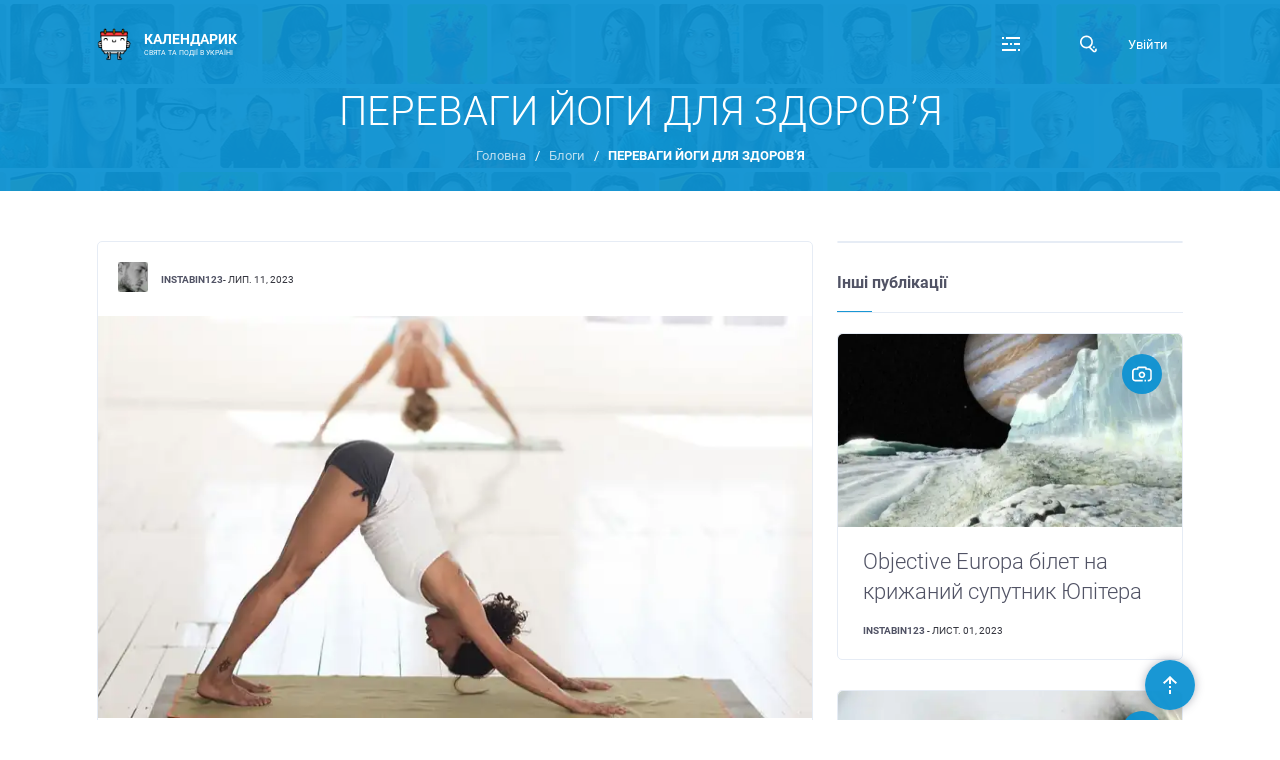

--- FILE ---
content_type: text/html; charset=utf-8
request_url: https://calendaryk.day/blog/perevagi-iogi-dlia-zdorovia-BEC88F2e51f64AD5802
body_size: 12654
content:

<!DOCTYPE html>
<html lang="uk">

<head>
    <meta name="viewport" content="width=device-width, initial-scale=1" />
    <base href="/" target="_self" />
    <meta charset="UTF-8">
    <meta http-equiv="X-UA-Compatible" content="IE=edge">
    <link rel="icon" type="image/x-icon" href="/public/favicon.png" />
    <title>&#x41F;&#x415;&#x420;&#x415;&#x412;&#x410;&#x413;&#x418; &#x419;&#x41E;&#x413;&#x418; &#x414;&#x41B;&#x42F; &#x417;&#x414;&#x41E;&#x420;&#x41E;&#x412;&#x2019;&#x42F; | Календарик</title>
    <meta name="description" content="&#x419;&#x43E;&#x433;&#x430; - &#x43E;&#x434;&#x43D;&#x430; &#x437; &#x43D;&#x430;&#x439;&#x43F;&#x440;&#x43E;&#x441;&#x442;&#x456;&#x448;&#x438;&#x445; &#x432;&#x43F;&#x440;&#x430;&#x432;, &#x44F;&#x43A;&#x456; &#x43C;&#x43E;&#x436;&#x43D;&#x430; &#x432;&#x438;&#x43A;&#x43E;&#x43D;&#x443;&#x432;&#x430;&#x442;&#x438; &#x434;&#x43B;&#x44F; &#x43F;&#x43E;&#x43A;&#x440;&#x430;&#x449;&#x435;&#x43D;&#x43D;&#x44F; &#x444;&#x456;&#x437;&#x438;&#x447;&#x43D;&#x43E;&#x433;&#x43E; &#x442;&#x430; &#x43F;&#x441;&#x438;&#x445;&#x456;&#x447;&#x43D;&#x43E;&#x433;&#x43E; &#x437;&#x434;&#x43E;&#x440;&#x43E;&#x432;&#x27;&#x44F;. &#x412;&#x441;&#x435;, &#x449;&#x43E; &#x432;&#x430;&#x43C; &#x43F;&#x43E;&#x442;&#x440;&#x456;&#x431;&#x43D;&#x43E; - &#x446;&#x435; &#x43A;&#x438;&#x43B;&#x438;&#x43C;&#x43E;&#x43A; &#x434;&#x43B;&#x44F; &#x439;&#x43E;&#x433;&#x438; &#x442;&#x430; &#x437;&#x440;&#x443;&#x447;&#x43D;&#x438;&#x439; &#x43E;&#x434;&#x44F;&#x433;. &#x414;&#x43E;&#x441;&#x43B;&#x456;&#x434;&#x436;&#x435;&#x43D;&#x43D;&#x44F; &#x43F;&#x43E;&#x43A;&#x430;&#x437;&#x430;&#x43B;&#x438;, &#x449;&#x43E; &#x43F;&#x43E;&#x447;&#x430;&#x442;&#x43E;&#x43A; &#x446;&#x456;&#x454;" />

    <link rel="canonical" href="https://calendaryk.day/blog/perevagi-iogi-dlia-zdorovia-BEC88F2e51f64AD5802">

    <link href="https://fonts.googleapis.com/icon?family=Material+Icons&display=swap"
          rel="stylesheet">
    <!-- Google tag (gtag.js) -->
    <script async src="https://www.googletagmanager.com/gtag/js?id=G-ZDG7NDG888"></script>
    <script>
        window.dataLayer = window.dataLayer || [];
        function gtag() { dataLayer.push(arguments); }
        gtag('js', new Date());

        gtag('config', 'G-ZDG7NDG888');
    </script>
        <script type="application/ld+json">{
  "datePublished": "2023-07-11T13:24:18Z",
  "dateModified": "2023-08-03T08:24:29Z",
  "headline": "ПЕРЕВАГИ ЙОГИ ДЛЯ ЗДОРОВ’Я",
  "author": [
    {
      "@type": "Person",
      "name": "instabin123"
    }
  ],
  "description": "<p>Йога - одна з найпростіших вправ, які можна виконувати для покращення фізичного та психічного здоров'я. Все, що вам потрібно - це килимок для йоги та зручний одяг. Дослідження показали, що початок цієї багатовікової практики позитивно впливає на здоров'я мозку і серця, а також на витривалість і гнучкість тіла. Це лише деякі з переваг, які пропонує нам йога. Якщо ви не впевнені, чи варто вам займатися йогою, ось п'ять мотиваційних причин, щоб почати.</p>\r\n<p><strong>Це зробить вас більш гнучкими</strong></p>\r\n<p>Якщо ви коли-небудь бачили, як хтось займається йогою, ви, мабуть, щось помітили. Особливо тих, хто може виконувати такі вправи, як \"собака, що лежить\", згинання ніг і пози на розтяжку. Це не означає, що ви не можете займатися йогою, якщо у вас недостатня гнучкість. Але якщо ви будете займатися регулярно і дотримуватися правил, ви побачите, що ваше тіло стає все більш гнучким. І з часом ви зможете виконувати пози, які зараз здаються неможливими.</p>\r\n<p>Окрім підвищеної гнучкості, ви помітите, що зникне біль через втому стегон і спини, яка виникає при тривалому сидінні за столом, а також зникне горбистість. Завдяки гнучкості тіла ваша постава також значно покращиться.</p>\r\n<p><strong>Більше сили і витривалості</strong></p>\r\n<p>Духовні та трансформаційні переваги йоги вже самі по собі роблять її корисною практикою, але не варто забувати і про користь фізичної активності. Певні пози йоги можуть допомогти побудувати і підтримувати здорове тіло, тонізувати, контролювати вагу і знизити рівень стресу. Згідно з дослідженням Американської ради з йоги, учасники, які практикували хатха-йогу протягом восьми тижнів, набрали м'язову масу і збільшили свою силу (наприкінці дослідження вони змогли зробити більше віджимань і присідань).</p>\r\n<p>Це не дивно для тих, хто практикує йогу. Наприклад, такі поширені пози, як витягування всього тіла і поза човника, також відома як чатуранга, - це вправи, які використовують вагу тіла і стимулюють м'язи так само, як планка і віджимання. Різноманітні пози йоги допомагають розвинути силу, гнучкість і витривалість.</p>\r\n<p><strong>Зменшення рівня стресу</strong></p>\r\n<p>Свідома практика йоги може допомогти звільнити розум і тіло та досягти відчуття благополуччя. Пози в поєднанні з розтяжкою, диханням і техніками розслаблення можуть допомогти зменшити стрес, знизити кров'яний тиск і поліпшити роботу серця.</p>\r\n<p><strong>Підвищення лібідо</strong></p>\r\n<p>Сексуальний потяг поступово знижується з віком. Однак дослідження показали, що йога може додатково підвищити лібідо і посилити сексуальний потяг. Дослідження показали, що регулярна практика йоги може підвищити лібідо, посилити збудження, збільшити кількість оргазмів і підвищити загальне задоволення жінки. Чи існують пози для цього? Публікація в Harvard Health стверджує, що це \"Поза кобри\". Окрім збільшення сили та гнучкості, зменшення стресу та підвищення розумової активності, йога також може допомогти покращити сон. За даними Гарвардської медичної школи, пацієнти з розладами сну покращили якість сну після щоденних занять йогою протягом восьми тижнів.</p>\r\n<p><strong>Йога допоможе вам схуднути</strong></p>\r\n<p>Як і будь-який інший вид фізичних вправ, йога є ефективним інструментом для схуднення. Хоча більшість занять йогою не такі швидкісні, як кардіо або HIIT-вправи, вони все одно спалюють калорії і призводять до втрати ваги. Оскільки найефективніший спосіб схуднути - це поєднувати фізичні вправи зі здоровим харчуванням, йогу однозначно можна вважати інструментом для схуднення. Йога має відчутні переваги, які впливають на наше здоров'я і життя в цілому. Ось лише деякі з них. Ці заняття можуть покращити ваш настрій і допомогти вам краще спати вночі. Чи є ще якісь переваги йоги, які ви відкрили для себе і готові поділитися з нами? Напишіть про них у коментарях!Читайте також: <a title=\"Найнебезпечніші види спорту\" href=\"../../blog/nainebezpechnishi-vidi-sportu-BEC88F24999649D703E\">Найнебезпечніші види спорту</a></p>\r\n<p>&nbsp;</p>",
  "thumbnailUrl": [
    "https://cdn.calendaryk.day/64AD5801_image_thumbnail.webp"
  ],
  "@context": "https://schema.org",
  "@type": "NewsArticle"
}</script>

    <script async src="https://pagead2.googlesyndication.com/pagead/js/adsbygoogle.js?client=ca-pub-5024249600982958"
            crossorigin="anonymous"></script>
    <script type='text/javascript' src='https://platform-api.sharethis.com/js/sharethis.js#property=6389d18865735e001232d5b3&product=sop' async='async'></script>
    <link rel="stylesheet" href="https://cdn.jsdelivr.net/npm/add-to-calendar-button@1/assets/css/atcb.min.css">
    <link rel="stylesheet" href="https://cdnjs.cloudflare.com/ajax/libs/cropperjs/1.5.13/cropper.min.css" integrity="sha512-cyzxRvewl+FOKTtpBzYjW6x6IAYUCZy3sGP40hn+DQkqeluGRCax7qztK2ImL64SA+C7kVWdLI6wvdlStawhyw==" crossorigin="anonymous" referrerpolicy="no-referrer" />

    <link rel="stylesheet" href="https://cdn.jsdelivr.net/npm/rater-js@1.0.1/lib/style.min.css">

    <!-- Theme Font -->
    <link rel="stylesheet" type="text/css" href="/css/theme-font.min.css">

    <!-- Bootstrap CSS -->

    <link rel="stylesheet" type="text/css" href="/Bootstrap/dist/css/bootstrap.css">

    <!-- Main Styles CSS -->
    <link rel="stylesheet" type="text/css" href="/css/main.css">
    <link rel="stylesheet" type="text/css" href="/css/site.css">
    <link rel="stylesheet" type="text/css" href="/css/components.css">
        <meta property="og:title" content="&#x41F;&#x415;&#x420;&#x415;&#x412;&#x410;&#x413;&#x418; &#x419;&#x41E;&#x413;&#x418; &#x414;&#x41B;&#x42F; &#x417;&#x414;&#x41E;&#x420;&#x41E;&#x412;&#x2019;&#x42F;">
        <meta property="og:description" content="&#x419;&#x43E;&#x433;&#x430; - &#x43E;&#x434;&#x43D;&#x430; &#x437; &#x43D;&#x430;&#x439;&#x43F;&#x440;&#x43E;&#x441;&#x442;&#x456;&#x448;&#x438;&#x445; &#x432;&#x43F;&#x440;&#x430;&#x432;, &#x44F;&#x43A;&#x456; &#x43C;&#x43E;&#x436;&#x43D;&#x430; &#x432;&#x438;&#x43A;&#x43E;&#x43D;&#x443;&#x432;&#x430;&#x442;&#x438; &#x434;&#x43B;&#x44F; &#x43F;&#x43E;&#x43A;&#x440;&#x430;&#x449;&#x435;&#x43D;&#x43D;&#x44F; &#x444;&#x456;&#x437;&#x438;&#x447;&#x43D;&#x43E;&#x433;&#x43E; &#x442;&#x430; &#x43F;&#x441;&#x438;&#x445;&#x456;&#x447;&#x43D;&#x43E;&#x433;&#x43E; &#x437;&#x434;&#x43E;&#x440;&#x43E;&#x432;&#x27;&#x44F;. &#x412;&#x441;&#x435;, &#x449;&#x43E; &#x432;&#x430;&#x43C; &#x43F;&#x43E;&#x442;&#x440;&#x456;&#x431;&#x43D;&#x43E; - &#x446;&#x435; &#x43A;&#x438;&#x43B;&#x438;&#x43C;&#x43E;&#x43A; &#x434;&#x43B;&#x44F; &#x439;&#x43E;&#x433;&#x438; &#x442;&#x430; &#x437;&#x440;&#x443;&#x447;&#x43D;&#x438;&#x439; &#x43E;&#x434;&#x44F;&#x433;. &#x414;&#x43E;&#x441;&#x43B;&#x456;&#x434;&#x436;&#x435;&#x43D;&#x43D;&#x44F; &#x43F;&#x43E;&#x43A;&#x430;&#x437;&#x430;&#x43B;&#x438;, &#x449;&#x43E; &#x43F;&#x43E;&#x447;&#x430;&#x442;&#x43E;&#x43A; &#x446;&#x456;&#x454;">
        <meta property="og:type" content="website">
        <meta property="fb:app_id" content="660581625787528">
        <meta property="og:url" content="https://calendaryk.day/blog/perevagi-iogi-dlia-zdorovia-BEC88F2e51f64AD5802">
        <meta property="og:image" content="https://cdn.calendaryk.day/64AD5801_image_thumbnail.webp">

    

    <!-- Main RTL CSS -->
    <!--<link rel="stylesheet" type="text/css" href="css/rtl.min.css">-->
</head>
<body al2 class="body-bg-white">

    <!-- Preloader -->
    <div id="hellopreloader">
        <div class="preloader">
            <svg width="45" height="45" stroke="#fff">
                <g fill="none" fill-rule="evenodd" stroke-width="2" transform="translate(1 1)">
                    <circle cx="22" cy="22" r="6" stroke="none">
                        <animate attributeName="r" begin="1.5s" calcMode="linear" dur="3s" repeatCount="indefinite" values="6;22" />
                        <animate attributeName="stroke-opacity" begin="1.5s" calcMode="linear" dur="3s" repeatCount="indefinite" values="1;0" />
                        <animate attributeName="stroke-width" begin="1.5s" calcMode="linear" dur="3s" repeatCount="indefinite" values="2;0" />
                    </circle>
                    <circle cx="22" cy="22" r="6" stroke="none">
                        <animate attributeName="r" begin="3s" calcMode="linear" dur="3s" repeatCount="indefinite" values="6;22" />
                        <animate attributeName="stroke-opacity" begin="3s" calcMode="linear" dur="3s" repeatCount="indefinite" values="1;0" />
                        <animate attributeName="stroke-width" begin="3s" calcMode="linear" dur="3s" repeatCount="indefinite" values="2;0" />
                    </circle>
                    <circle cx="22" cy="22" r="8">
                        <animate attributeName="r" begin="0s" calcMode="linear" dur="1.5s" repeatCount="indefinite" values="6;1;2;3;4;5;6" />
                    </circle>
                </g>
            </svg>

            <div class="text">Loading ...</div>
        </div>
    </div>

    <!-- ... end Preloader -->
    <!-- Stunning header -->
    <div class="stunning-header bg-primary-opacity AppHeader mb30">
        <!-- Header Standard Landing  -->

        <div class="header--standard header--standard-landing" id="header--standard">
            <div class="container">
                <div class="header--standard-wrap">

                    <a class="logo" href="/">
                        <div class="img-wrap">
                            <img loading="lazy" src="/public/logo.png" alt="Calendaryk" width="34" height="34">
                            <img loading="lazy" src="/public/logo.png" width="34" height="34" alt="Calendaryk"
                                 class="logo-colored">
                        </div>
                        <div class="title-block">
                            <h6 class="logo-title">Календарик</h6>
                            <div class="sub-title">Свята та події в Україні</div>
                        </div>
                    </a>

                    <a href="#" class="open-responsive-menu js-open-responsive-menu">
                        <svg class="olymp-menu-icon">
                            <use xlink:href="#olymp-menu-icon"></use>
                        </svg>
                    </a>

                    <div class="nav nav-pills nav1 header-menu">
                        <div class="mCustomScrollbar">
                            <ul>
                                <li class="nav-item">
                                    <a class="nav-link" href="/">Головна</a>
                                </li>
                                <li class="nav-item">
                                    <a href="/add-event" class="nav-link">Додати подію</a>
                                </li>
                                <li class="nav-item">
                                    <a class="nav-link" href="/?v=list&amp;y=2026-01">
                                        Свята
                                    </a>
                                </li>
                                <li class="nav-item">
                                    <a class="nav-link" href="/?v=list&amp;spsc=All&amp;y=2026-01">
                                        Події
                                    </a>
                                </li>
                                <li class="nav-item">
                                    <a class="nav-link" href="/?c=persons&amp;v=list&amp;y=2026-01">
                                        Особистості
                                    </a>
                                </li>
                                <li class="close-responsive-menu js-close-responsive-menu">
                                    <svg class="olymp-close-icon">
                                        <use xlink:href="#olymp-close-icon"></use>
                                    </svg>
                                </li>
                                <li class="nav-item js-expanded-menu">
                                    <a href="#" class="nav-link">
                                        <svg class="olymp-menu-icon">
                                            <use xlink:href="#olymp-menu-icon"></use>
                                        </svg>
                                        <svg class="olymp-close-icon">
                                            <use xlink:href="#olymp-close-icon"></use>
                                        </svg>
                                    </a>
                                </li>

                                <li class="menu-search-item">
                                    <a href="#" class="nav-link" data-bs-toggle="modal" data-bs-target="#main-popup-search">
                                        <svg class="olymp-magnifying-glass-icon">
                                            <use xlink:href="#olymp-magnifying-glass-icon"></use>
                                        </svg>
                                    </a>
                                </li>

                            </ul>
                        </div>
                    </div>

                    
<div class="AppLoginMenu control-block ">
    <a class="NavItem" href="/Account/Login?returnUrl=%2Fblog%2Fperevagi-iogi-dlia-zdorovia-BEC88F2e51f64AD5802">Увійти</a>
</div>
                </div>
            </div>

        </div>

        <!-- ... end Header Standard Landing  -->
        <div class="header-spacer--standard"></div>

        <!-- <div class="stunning-header-content">
          <h1 class="stunning-header-title">{{title}}</h1>
        </div>-->
        <div class="stunning-header-content">
                <h1 class="stunning-header-title">&#x41F;&#x415;&#x420;&#x415;&#x412;&#x410;&#x413;&#x418; &#x419;&#x41E;&#x413;&#x418; &#x414;&#x41B;&#x42F; &#x417;&#x414;&#x41E;&#x420;&#x41E;&#x412;&#x2019;&#x42F;</h1>
                <ul *ngIf="!hideBreadcrumbs" class="breadcrumbs">
                        <li class="breadcrumbs-item">
                            <a href="/">&#x413;&#x43E;&#x43B;&#x43E;&#x432;&#x43D;&#x430;</a>
                            <span class="icon breadcrumbs-custom">/</span>
                        </li>
                        <li class="breadcrumbs-item">
                            <a href="/Blog">&#x411;&#x43B;&#x43E;&#x433;&#x438;</a>
                            <span class="icon breadcrumbs-custom">/</span>
                        </li>
                    <li class="breadcrumbs-item active">
                        <span>&#x41F;&#x415;&#x420;&#x415;&#x412;&#x410;&#x413;&#x418; &#x419;&#x41E;&#x413;&#x418; &#x414;&#x41B;&#x42F; &#x417;&#x414;&#x41E;&#x420;&#x41E;&#x412;&#x2019;&#x42F;</span>
                    </li>
                </ul>
        </div>
        <div class="content-bg-wrap stunning-header-bg1"></div>
    </div>


    <!-- End Stunning header -->
    

<div class="container">
  <div class="row mt50">

    <div class="col col-xl-8 col-lg-8 col-md-12 col-sm-12 col-12">
      <div class="ui-block mb60">
        <!-- Single Post -->

        <article class="hentry blog-post single-post single-post-v3">

          <div class="author-date">
            <div class="author-thumb">
              <img alt="instabin123" src="https://cdn.calendaryk.day/64FACFEA_203875195-4087401818033283-5870787655952460064-n.webp" class="avatar">
            </div>

            <a class="h6 post__author-name fn" href="/users/instabin123/timeline">instabin123</a>
            <div class="post__date">
              <time class="published" datetime="2023-07-11T13:24:18Z">
                - &#x43B;&#x438;&#x43F;. 11, 2023
              </time>
            </div>
          </div>

              <div class="post-thumb">
                <img loading="lazy" src="https://cdn.calendaryk.day/64AD5801_image_source.webp" alt="&#x41F;&#x415;&#x420;&#x415;&#x412;&#x410;&#x413;&#x418; &#x419;&#x41E;&#x413;&#x418; &#x414;&#x41B;&#x42F; &#x417;&#x414;&#x41E;&#x420;&#x41E;&#x412;&#x2019;&#x42F;"
                     width="768" height="441">
              </div>

          <div class="post-content-wrap">

            <div class="control-block-button post-control-button">

              <a href="#" class="post-add-icon inline-items">
                <svg class="olymp-share-icon">
                  <use xlink:href="#olymp-share-icon"></use>
                </svg>
                <span>0</span>
              </a>
              <a href="#" class="post-add-icon inline-items">
                <svg class="olymp-speech-balloon-icon">
                  <use xlink:href="#olymp-speech-balloon-icon"></use>
                </svg>
                <span>0</span>
              </a>
            </div>

            <div class="post-content blog-content-html">
              <p>Йога - одна з найпростіших вправ, які можна виконувати для покращення фізичного та психічного здоров'я. Все, що вам потрібно - це килимок для йоги та зручний одяг. Дослідження показали, що початок цієї багатовікової практики позитивно впливає на здоров'я мозку і серця, а також на витривалість і гнучкість тіла. Це лише деякі з переваг, які пропонує нам йога. Якщо ви не впевнені, чи варто вам займатися йогою, ось п'ять мотиваційних причин, щоб почати.</p>
<p><strong>Це зробить вас більш гнучкими</strong></p>
<p>Якщо ви коли-небудь бачили, як хтось займається йогою, ви, мабуть, щось помітили. Особливо тих, хто може виконувати такі вправи, як "собака, що лежить", згинання ніг і пози на розтяжку. Це не означає, що ви не можете займатися йогою, якщо у вас недостатня гнучкість. Але якщо ви будете займатися регулярно і дотримуватися правил, ви побачите, що ваше тіло стає все більш гнучким. І з часом ви зможете виконувати пози, які зараз здаються неможливими.</p>
<p>Окрім підвищеної гнучкості, ви помітите, що зникне біль через втому стегон і спини, яка виникає при тривалому сидінні за столом, а також зникне горбистість. Завдяки гнучкості тіла ваша постава також значно покращиться.</p>
<p><strong>Більше сили і витривалості</strong></p>
<p>Духовні та трансформаційні переваги йоги вже самі по собі роблять її корисною практикою, але не варто забувати і про користь фізичної активності. Певні пози йоги можуть допомогти побудувати і підтримувати здорове тіло, тонізувати, контролювати вагу і знизити рівень стресу. Згідно з дослідженням Американської ради з йоги, учасники, які практикували хатха-йогу протягом восьми тижнів, набрали м'язову масу і збільшили свою силу (наприкінці дослідження вони змогли зробити більше віджимань і присідань).</p>
<p>Це не дивно для тих, хто практикує йогу. Наприклад, такі поширені пози, як витягування всього тіла і поза човника, також відома як чатуранга, - це вправи, які використовують вагу тіла і стимулюють м'язи так само, як планка і віджимання. Різноманітні пози йоги допомагають розвинути силу, гнучкість і витривалість.</p>
<p><strong>Зменшення рівня стресу</strong></p>
<p>Свідома практика йоги може допомогти звільнити розум і тіло та досягти відчуття благополуччя. Пози в поєднанні з розтяжкою, диханням і техніками розслаблення можуть допомогти зменшити стрес, знизити кров'яний тиск і поліпшити роботу серця.</p>
<p><strong>Підвищення лібідо</strong></p>
<p>Сексуальний потяг поступово знижується з віком. Однак дослідження показали, що йога може додатково підвищити лібідо і посилити сексуальний потяг. Дослідження показали, що регулярна практика йоги може підвищити лібідо, посилити збудження, збільшити кількість оргазмів і підвищити загальне задоволення жінки. Чи існують пози для цього? Публікація в Harvard Health стверджує, що це "Поза кобри". Окрім збільшення сили та гнучкості, зменшення стресу та підвищення розумової активності, йога також може допомогти покращити сон. За даними Гарвардської медичної школи, пацієнти з розладами сну покращили якість сну після щоденних занять йогою протягом восьми тижнів.</p>
<p><strong>Йога допоможе вам схуднути</strong></p>
<p>Як і будь-який інший вид фізичних вправ, йога є ефективним інструментом для схуднення. Хоча більшість занять йогою не такі швидкісні, як кардіо або HIIT-вправи, вони все одно спалюють калорії і призводять до втрати ваги. Оскільки найефективніший спосіб схуднути - це поєднувати фізичні вправи зі здоровим харчуванням, йогу однозначно можна вважати інструментом для схуднення. Йога має відчутні переваги, які впливають на наше здоров'я і життя в цілому. Ось лише деякі з них. Ці заняття можуть покращити ваш настрій і допомогти вам краще спати вночі. Чи є ще якісь переваги йоги, які ви відкрили для себе і готові поділитися з нами? Напишіть про них у коментарях!Читайте також: <a title="Найнебезпечніші види спорту" href="../../blog/nainebezpechnishi-vidi-sportu-BEC88F24999649D703E">Найнебезпечніші види спорту</a></p>
<p>&nbsp;</p>
            </div>

          </div>

        </article>

        <!-- ... end Single Post -->

      </div>

      <div class="crumina-module crumina-heading with-title-decoration">
        <h5 class="heading-title">Коментарі</h5>
      </div>

      <ng-container *al2IfBrowser>
        <!-- Comments -->
        <div *ngIf="!blog.isRejected" class="ui-block">
          
<div class="news-feed-form">
  <!-- Tab panes -->
  <div class="tab-content">
    <div class="tab-pane fade active show" id="home-1" role="tabpanel" aria-expanded="true">

      <form method="post" action="/reviews/00000000-0000-0000-0000-000000000000/edit?handler=Create">
        <input type="hidden" name="returnUrl" value="/blog/perevagi-iogi-dlia-zdorovia-BEC88F2e51f64AD5802">
        <input type="hidden" name="targetId" value="b027f893-e527-4967-961b-a7e558c55287">
        <input type="hidden" name="target" value="Blog">

        <div class="form-group label-floating is-empty ">
          <label class="control-label">Ваш коментар...</label>
          <textarea name="content" value="" class="form-control" placeholder=""></textarea>
          <span class="material-input"></span>
        </div>
        <div class="add-options-message">
          
<span
  class="StarRating options-message"
  data-size="22"
  
  data-max-stars="5"
  data-filledsymbol="★"
  data-emptysymbol="☆"
  style="display: inline-block;vertical-align: middle;line-height: 1;; height:  22px;"
>
  <input type="hidden" name="score" value="0">
  <span class="StarRating-wrap" style="display: inline-block;vertical-align: middle;line-height: 1;"></span>
</span>
            <a style="float:right" class="btn btn-primary btn-md-2" href="/Account/Login?returnUrl=%2Fblog%2Fperevagi-iogi-dlia-zdorovia-BEC88F2e51f64AD5802">
              Увійти
            </a>
        </div>
      <input name="__RequestVerificationToken" type="hidden" value="CfDJ8FTPhgc6dAhFlFQtlv0T_Yr_xphdbIkVOhteLqZAd6o1fS4eZvl5fA3Pquly9zmhXmhRZKUuvlQ3PKfigo8r3VHiPo7_FHvpgnRDYvHTAwZpBX8T_qE7qdV8tEvGg0OhEPKxoJkpg1xbXTGICN4TiVc" /></form>
    </div>
  </div>
</div>
        </div>
        <div class="ui-block">
          
<al2-ld-json *ngIf="ldJson$ | async as json" [content]="json" al2MoveToHead></al2-ld-json>
<!-- Comments -->

<ul class="comments-list">
</ul>

<!-- ... end Comments -->


        </div>
      </ng-container>
    </div>

    <div class="col col-xl-4 col-lg-4 col-md-12 col-sm-12 col-12">
      <aside class="blog-post-wrap">
        <div class="ui-block">
        </div>
        <div class="crumina-module crumina-heading with-title-decoration">
          <h5 class="heading-title">Інші публікації</h5>
        </div>

          <div class="ui-block">

            <!-- Post -->

            
  <article class="hentry blog-post">
    <div class="post-thumb Media-wrap">
        <img loading="lazy" src="https://cdn.calendaryk.day/654228F7_image_thumbnail.webp" alt="Objective Europa &#x431;&#x456;&#x43B;&#x435;&#x442; &#x43D;&#x430; &#x43A;&#x440;&#x438;&#x436;&#x430;&#x43D;&#x438;&#x439; &#x441;&#x443;&#x43F;&#x443;&#x442;&#x43D;&#x438;&#x43A; &#x42E;&#x43F;&#x456;&#x442;&#x435;&#x440;&#x430;" class="Media-img">
                <a
                  (click)="$event.preventDefault();openInLightbox()"
                  href="https://cdn.calendaryk.day/654228F7_image_source.webp"
                  target="_blank"
                  class="BlogItem-icon">
                  <svg class="BlogItem-iconSvg">
                    <use xlink:href="#olymp-camera-icon"></use>
                  </svg>
                </a>
    </div>
    <div class="post-content">
      
<a class="h4 post-title  " href="/blog/objective-europa-AA45EC5A5aaf654228F8">
  <span style="vertical-align: middle;">
    Objective Europa &#x431;&#x456;&#x43B;&#x435;&#x442; &#x43D;&#x430; &#x43A;&#x440;&#x438;&#x436;&#x430;&#x43D;&#x438;&#x439; &#x441;&#x443;&#x43F;&#x443;&#x442;&#x43D;&#x438;&#x43A; &#x42E;&#x43F;&#x456;&#x442;&#x435;&#x440;&#x430;
  </span>
</a>

      <div class="BlogItem-detailsWrap">
        <div class="author-date d-inline-block">

          <a class="h6 post__author-name fn" href="/users/instabin123/timeline">instabin123</a>
          <div class="post__date">
            <time class="published" datetime="2023-11-01T10:31:20Z">
              - &#x43B;&#x438;&#x441;&#x442;. 01, 2023
            </time>
          </div>
        </div>


      </div>
    </div>

  </article>


            <!-- ... end Post -->

          </div>
          <div class="ui-block">

            <!-- Post -->

            
  <article class="hentry blog-post">
    <div class="post-thumb Media-wrap">
        <img loading="lazy" src="https://cdn.calendaryk.day/651FABB2_image_thumbnail.webp" alt="&#x41F;&#x440;&#x438;&#x433;&#x43E;&#x442;&#x443;&#x432;&#x430;&#x43D;&#x43D;&#x44F; &#x43C;&#x435;&#x434;&#x443;&#x437; &#x44F;&#x43A; &#x434;&#x435;&#x43B;&#x456;&#x43A;&#x430;&#x442;&#x435;&#x441;&#x443;. &#x41D;&#x430;&#x432;&#x456;&#x449;&#x43E; &#x457;&#x445; &#x43F;&#x43E;&#x447;&#x430;&#x43B;&#x438; &#x433;&#x43E;&#x442;&#x443;&#x432;&#x430;&#x442;&#x438;?" class="Media-img">
                <a
                  (click)="$event.preventDefault();openInLightbox()"
                  href="https://cdn.calendaryk.day/651FABB2_image_source.webp"
                  target="_blank"
                  class="BlogItem-icon">
                  <svg class="BlogItem-iconSvg">
                    <use xlink:href="#olymp-camera-icon"></use>
                  </svg>
                </a>
    </div>
    <div class="post-content">
      
<a class="h4 post-title  " href="/blog/prigotuvannia-meduz-iak-delikatesu-navishcho-yikh-pochali-gotuvati-2773F706f7a6651FABB3">
  <span style="vertical-align: middle;">
    &#x41F;&#x440;&#x438;&#x433;&#x43E;&#x442;&#x443;&#x432;&#x430;&#x43D;&#x43D;&#x44F; &#x43C;&#x435;&#x434;&#x443;&#x437; &#x44F;&#x43A; &#x434;&#x435;&#x43B;&#x456;&#x43A;&#x430;&#x442;&#x435;&#x441;&#x443;. &#x41D;&#x430;&#x432;&#x456;&#x449;&#x43E; &#x457;&#x445; &#x43F;&#x43E;&#x447;&#x430;&#x43B;&#x438; &#x433;&#x43E;&#x442;&#x443;&#x432;&#x430;&#x442;&#x438;?
  </span>
</a>

      <div class="BlogItem-detailsWrap">
        <div class="author-date d-inline-block">

          <a class="h6 post__author-name fn" href="/users/instabin123/timeline">instabin123</a>
          <div class="post__date">
            <time class="published" datetime="2023-10-06T06:39:47Z">
              - &#x436;&#x43E;&#x432;&#x442;. 06, 2023
            </time>
          </div>
        </div>


      </div>
    </div>

  </article>


            <!-- ... end Post -->

          </div>
          <div class="ui-block">

            <!-- Post -->

            
  <article class="hentry blog-post">
    <div class="post-thumb Media-wrap">
        <img loading="lazy" src="https://cdn.calendaryk.day/642D36A6_image_thumbnail.webp" alt="&#x426;&#x406;&#x41A;&#x410;&#x412;&#x406; &#x424;&#x410;&#x41A;&#x422;&#x418; &#x41F;&#x420;&#x41E; &#x41D;&#x415;&#x420;&#x412;&#x41E;&#x412;&#x423; &#x421;&#x418;&#x421;&#x422;&#x415;&#x41C;&#x423;" class="Media-img">
                <a
                  (click)="$event.preventDefault();openInLightbox()"
                  href="https://cdn.calendaryk.day/642D36A6_image_source.webp"
                  target="_blank"
                  class="BlogItem-icon">
                  <svg class="BlogItem-iconSvg">
                    <use xlink:href="#olymp-camera-icon"></use>
                  </svg>
                </a>
    </div>
    <div class="post-content">
      
<a class="h4 post-title  " href="/blog/tsikavi-fakti-pro-nervovu-sistemu-C17B95299855642D36A9">
  <span style="vertical-align: middle;">
    &#x426;&#x406;&#x41A;&#x410;&#x412;&#x406; &#x424;&#x410;&#x41A;&#x422;&#x418; &#x41F;&#x420;&#x41E; &#x41D;&#x415;&#x420;&#x412;&#x41E;&#x412;&#x423; &#x421;&#x418;&#x421;&#x422;&#x415;&#x41C;&#x423;
  </span>
</a>

      <div class="BlogItem-detailsWrap">
        <div class="author-date d-inline-block">

          <a class="h6 post__author-name fn" href="/users/instabin123/timeline">instabin123</a>
          <div class="post__date">
            <time class="published" datetime="2023-04-05T08:51:53Z">
              - &#x43A;&#x432;&#x456;&#x442;. 05, 2023
            </time>
          </div>
        </div>


      </div>
    </div>

  </article>


            <!-- ... end Post -->

          </div>
      </aside>
    </div>

  </div>

</div>

<section class="medium-padding20">
  <div class="container">
    <div class="row">
      <div class="col col-xl-12 col-lg-12 col-md-12 col-sm-12 col-12">
        <!-- calendaryk-h-blog -->
        <ins class="adsbygoogle"
             style="display:block"
             data-ad-client="ca-pub-5024249600982958"
             data-ad-slot="9842162979"
             data-ad-format="auto"
             data-full-width-responsive="true">
        </ins>
      </div>
    </div>
  </div>
  
<div class="container">
  <div class="related-posts">
    <div class="row">
      <div class="col col-xl-12 col-lg-12 col-md-12 col-sm-12 col-12">
        <div class="crumina-module crumina-heading with-title-decoration">
          <h3 class="heading-title">Майбутні події</h3>
        </div>
      </div>
        
<div class="EventCard col col-xl-4 col-lg-4 col-md-6 col-sm-6 col-12">
    <div class="ui-block">

        <!-- Post -->

        <article class="hentry blog-post">

            <div class="post-thumb Media-wrap">
                <a class="d-inline-block w-100" href="/den-geroyiv-nebesnoyi-sotni">
                    <img class="EventCard-img" rel="preload" src="https://cdn.calendaryk.day/63910E8D_1_thumbnail.webp" alt="&#x414;&#x435;&#x43D;&#x44C; &#x413;&#x435;&#x440;&#x43E;&#x457;&#x432; &#x41D;&#x435;&#x431;&#x435;&#x441;&#x43D;&#x43E;&#x457; &#x421;&#x43E;&#x442;&#x43D;&#x456;" title="&#x414;&#x435;&#x43D;&#x44C; &#x413;&#x435;&#x440;&#x43E;&#x457;&#x432; &#x41D;&#x435;&#x431;&#x435;&#x441;&#x43D;&#x43E;&#x457; &#x421;&#x43E;&#x442;&#x43D;&#x456;" />
                </a>
            </div>

            <div class="post-content">
                <a class="h4 post-title EventCard-title" href="/den-geroyiv-nebesnoyi-sotni">&#x414;&#x435;&#x43D;&#x44C; &#x413;&#x435;&#x440;&#x43E;&#x457;&#x432; &#x41D;&#x435;&#x431;&#x435;&#x441;&#x43D;&#x43E;&#x457; &#x421;&#x43E;&#x442;&#x43D;&#x456;</a>

                <div class="author-date">
                    <a class="h6 post__author-name fn" href="#">&#x41A;&#x430;&#x43B;&#x435;&#x43D;&#x434;&#x430;&#x440;&#x438;&#x43A;</a>
                    &nbsp;
                    <div class="post__date">
                        <time class="published" datetime="Friday, 20 February 2015">
                            &#x43B;&#x44E;&#x442;. 20, 2015
                        </time>
                    </div>
                </div>

                    <div class="post-additional-info inline-items">
                        <div class="comments-shared">
                            <a class="post-add-icon inline-items" href="/den-geroyiv-nebesnoyi-sotni">
                                <svg class="olymp-speech-balloon-icon">
                                    <use xlink:href="#olymp-speech-balloon-icon"></use>
                                </svg>
                                <span>0</span>
                            </a>
                            <a class="post-add-icon inline-items" href="/den-geroyiv-nebesnoyi-sotni">
                                <svg class="olymp-share-icon">
                                    <use xlink:href="#olymp-share-icon"></use>
                                </svg>
                                <span>0</span>
                            </a>
                        </div>
                    </div>

            </div>

        </article>

        <!-- ... end Post -->
    </div>
</div>
        
<div class="EventCard col col-xl-4 col-lg-4 col-md-6 col-sm-6 col-12">
    <div class="ui-block">

        <!-- Post -->

        <article class="hentry blog-post">

            <div class="post-thumb Media-wrap">
                <a class="d-inline-block w-100" href="/vsesvitnii-den-tsivilnoyi-oboroni">
                    <img class="EventCard-img" rel="preload" src="https://cdn.calendaryk.day/639113D9_3f360a74e1cb41b9a6eccf79df568e25_thumbnail.webp" alt="&#x412;&#x441;&#x435;&#x441;&#x432;&#x456;&#x442;&#x43D;&#x456;&#x439; &#x434;&#x435;&#x43D;&#x44C; &#x446;&#x438;&#x432;&#x456;&#x43B;&#x44C;&#x43D;&#x43E;&#x457; &#x43E;&#x431;&#x43E;&#x440;&#x43E;&#x43D;&#x438;" title="&#x412;&#x441;&#x435;&#x441;&#x432;&#x456;&#x442;&#x43D;&#x456;&#x439; &#x434;&#x435;&#x43D;&#x44C; &#x446;&#x438;&#x432;&#x456;&#x43B;&#x44C;&#x43D;&#x43E;&#x457; &#x43E;&#x431;&#x43E;&#x440;&#x43E;&#x43D;&#x438;" />
                </a>
            </div>

            <div class="post-content">
                <a class="h4 post-title EventCard-title" href="/vsesvitnii-den-tsivilnoyi-oboroni">&#x412;&#x441;&#x435;&#x441;&#x432;&#x456;&#x442;&#x43D;&#x456;&#x439; &#x434;&#x435;&#x43D;&#x44C; &#x446;&#x438;&#x432;&#x456;&#x43B;&#x44C;&#x43D;&#x43E;&#x457; &#x43E;&#x431;&#x43E;&#x440;&#x43E;&#x43D;&#x438;</a>

                <div class="author-date">
                    <a class="h6 post__author-name fn" href="#">&#x41A;&#x430;&#x43B;&#x435;&#x43D;&#x434;&#x430;&#x440;&#x438;&#x43A;</a>
                    &nbsp;
                    <div class="post__date">
                        <time class="published" datetime="Sunday, 01 March 1931">
                            &#x431;&#x435;&#x440;. 01, 1931
                        </time>
                    </div>
                </div>

                    <div class="post-additional-info inline-items">
                        <div class="comments-shared">
                            <a class="post-add-icon inline-items" href="/vsesvitnii-den-tsivilnoyi-oboroni">
                                <svg class="olymp-speech-balloon-icon">
                                    <use xlink:href="#olymp-speech-balloon-icon"></use>
                                </svg>
                                <span>0</span>
                            </a>
                            <a class="post-add-icon inline-items" href="/vsesvitnii-den-tsivilnoyi-oboroni">
                                <svg class="olymp-share-icon">
                                    <use xlink:href="#olymp-share-icon"></use>
                                </svg>
                                <span>0</span>
                            </a>
                        </div>
                    </div>

            </div>

        </article>

        <!-- ... end Post -->
    </div>
</div>
        
<div class="EventCard col col-xl-4 col-lg-4 col-md-6 col-sm-6 col-12">
    <div class="ui-block">

        <!-- Post -->

        <article class="hentry blog-post">

            <div class="post-thumb Media-wrap">
                <a class="d-inline-block w-100" href="/vsesvitnii-den-dii-proti-grebel-na-zakhist-richok-vodi-i-zhittia">
                    <img class="EventCard-img" rel="preload" src="https://cdn.calendaryk.day/63910FE5_4c296463c693456084530e1cafa96203_thumbnail.webp" alt="&#x412;&#x441;&#x435;&#x441;&#x432;&#x456;&#x442;&#x43D;&#x456;&#x439; &#x434;&#x435;&#x43D;&#x44C; &#x434;&#x456;&#x439; &#x43F;&#x440;&#x43E;&#x442;&#x438; &#x433;&#x440;&#x435;&#x431;&#x435;&#x43B;&#x44C;, &#x43D;&#x430; &#x437;&#x430;&#x445;&#x438;&#x441;&#x442; &#x440;&#x456;&#x447;&#x43E;&#x43A;, &#x432;&#x43E;&#x434;&#x438; &#x439; &#x436;&#x438;&#x442;&#x442;&#x44F;" title="&#x412;&#x441;&#x435;&#x441;&#x432;&#x456;&#x442;&#x43D;&#x456;&#x439; &#x434;&#x435;&#x43D;&#x44C; &#x434;&#x456;&#x439; &#x43F;&#x440;&#x43E;&#x442;&#x438; &#x433;&#x440;&#x435;&#x431;&#x435;&#x43B;&#x44C;, &#x43D;&#x430; &#x437;&#x430;&#x445;&#x438;&#x441;&#x442; &#x440;&#x456;&#x447;&#x43E;&#x43A;, &#x432;&#x43E;&#x434;&#x438; &#x439; &#x436;&#x438;&#x442;&#x442;&#x44F;" />
                </a>
            </div>

            <div class="post-content">
                <a class="h4 post-title EventCard-title" href="/vsesvitnii-den-dii-proti-grebel-na-zakhist-richok-vodi-i-zhittia">&#x412;&#x441;&#x435;&#x441;&#x432;&#x456;&#x442;&#x43D;&#x456;&#x439; &#x434;&#x435;&#x43D;&#x44C; &#x434;&#x456;&#x439; &#x43F;&#x440;&#x43E;&#x442;&#x438; &#x433;&#x440;&#x435;&#x431;&#x435;&#x43B;&#x44C;, &#x43D;&#x430; &#x437;&#x430;&#x445;&#x438;&#x441;&#x442; &#x440;&#x456;&#x447;&#x43E;&#x43A;, &#x432;&#x43E;&#x434;&#x438; &#x439; &#x436;&#x438;&#x442;&#x442;&#x44F;</a>

                <div class="author-date">
                    <a class="h6 post__author-name fn" href="#">&#x41A;&#x430;&#x43B;&#x435;&#x43D;&#x434;&#x430;&#x440;&#x438;&#x43A;</a>
                    &nbsp;
                    <div class="post__date">
                        <time class="published" datetime="Friday, 14 March 1997">
                            &#x431;&#x435;&#x440;. 14, 1997
                        </time>
                    </div>
                </div>

                    <div class="post-additional-info inline-items">
                        <div class="comments-shared">
                            <a class="post-add-icon inline-items" href="/vsesvitnii-den-dii-proti-grebel-na-zakhist-richok-vodi-i-zhittia">
                                <svg class="olymp-speech-balloon-icon">
                                    <use xlink:href="#olymp-speech-balloon-icon"></use>
                                </svg>
                                <span>0</span>
                            </a>
                            <a class="post-add-icon inline-items" href="/vsesvitnii-den-dii-proti-grebel-na-zakhist-richok-vodi-i-zhittia">
                                <svg class="olymp-share-icon">
                                    <use xlink:href="#olymp-share-icon"></use>
                                </svg>
                                <span>0</span>
                            </a>
                        </div>
                    </div>

            </div>

        </article>

        <!-- ... end Post -->
    </div>
</div>
        
<div class="EventCard col col-xl-4 col-lg-4 col-md-6 col-sm-6 col-12">
    <div class="ui-block">

        <!-- Post -->

        <article class="hentry blog-post">

            <div class="post-thumb Media-wrap">
                <a class="d-inline-block w-100" href="/den-vodno-bolotnikh-ugid">
                    <img class="EventCard-img" rel="preload" src="https://cdn.calendaryk.day/63910C07_1_thumbnail.webp" alt="&#x41C;&#x456;&#x436;&#x43D;&#x430;&#x440;&#x43E;&#x434;&#x43D;&#x438;&#x439; &#x434;&#x435;&#x43D;&#x44C; &#x432;&#x43E;&#x434;&#x43D;&#x43E;-&#x431;&#x43E;&#x43B;&#x43E;&#x442;&#x43D;&#x438;&#x445; &#x443;&#x433;&#x456;&#x434;&#x44C;" title="&#x41C;&#x456;&#x436;&#x43D;&#x430;&#x440;&#x43E;&#x434;&#x43D;&#x438;&#x439; &#x434;&#x435;&#x43D;&#x44C; &#x432;&#x43E;&#x434;&#x43D;&#x43E;-&#x431;&#x43E;&#x43B;&#x43E;&#x442;&#x43D;&#x438;&#x445; &#x443;&#x433;&#x456;&#x434;&#x44C;" />
                </a>
            </div>

            <div class="post-content">
                <a class="h4 post-title EventCard-title" href="/den-vodno-bolotnikh-ugid">&#x41C;&#x456;&#x436;&#x43D;&#x430;&#x440;&#x43E;&#x434;&#x43D;&#x438;&#x439; &#x434;&#x435;&#x43D;&#x44C; &#x432;&#x43E;&#x434;&#x43D;&#x43E;-&#x431;&#x43E;&#x43B;&#x43E;&#x442;&#x43D;&#x438;&#x445; &#x443;&#x433;&#x456;&#x434;&#x44C;</a>

                <div class="author-date">
                    <a class="h6 post__author-name fn" href="#">&#x41A;&#x430;&#x43B;&#x435;&#x43D;&#x434;&#x430;&#x440;&#x438;&#x43A;</a>
                    &nbsp;
                    <div class="post__date">
                        <time class="published" datetime="Friday, 02 February 1996">
                            &#x43B;&#x44E;&#x442;. 02, 1996
                        </time>
                    </div>
                </div>

                    <div class="post-additional-info inline-items">
                        <div class="comments-shared">
                            <a class="post-add-icon inline-items" href="/den-vodno-bolotnikh-ugid">
                                <svg class="olymp-speech-balloon-icon">
                                    <use xlink:href="#olymp-speech-balloon-icon"></use>
                                </svg>
                                <span>0</span>
                            </a>
                            <a class="post-add-icon inline-items" href="/den-vodno-bolotnikh-ugid">
                                <svg class="olymp-share-icon">
                                    <use xlink:href="#olymp-share-icon"></use>
                                </svg>
                                <span>1</span>
                            </a>
                        </div>
                    </div>

            </div>

        </article>

        <!-- ... end Post -->
    </div>
</div>
        
<div class="EventCard col col-xl-4 col-lg-4 col-md-6 col-sm-6 col-12">
    <div class="ui-block">

        <!-- Post -->

        <article class="hentry blog-post">

            <div class="post-thumb Media-wrap">
                <a class="d-inline-block w-100" href="/mizhnarodnii-den-pidtrimki-zhertv-zlochiniv">
                    <img class="EventCard-img" rel="preload" src="https://cdn.calendaryk.day/6391109B_1_thumbnail.webp" alt="&#x41C;&#x456;&#x436;&#x43D;&#x430;&#x440;&#x43E;&#x434;&#x43D;&#x438;&#x439; &#x434;&#x435;&#x43D;&#x44C; &#x43F;&#x456;&#x434;&#x442;&#x440;&#x438;&#x43C;&#x43A;&#x438; &#x436;&#x435;&#x440;&#x442;&#x432; &#x437;&#x43B;&#x43E;&#x447;&#x438;&#x43D;&#x456;&#x432;" title="&#x41C;&#x456;&#x436;&#x43D;&#x430;&#x440;&#x43E;&#x434;&#x43D;&#x438;&#x439; &#x434;&#x435;&#x43D;&#x44C; &#x43F;&#x456;&#x434;&#x442;&#x440;&#x438;&#x43C;&#x43A;&#x438; &#x436;&#x435;&#x440;&#x442;&#x432; &#x437;&#x43B;&#x43E;&#x447;&#x438;&#x43D;&#x456;&#x432;" />
                </a>
            </div>

            <div class="post-content">
                <a class="h4 post-title EventCard-title" href="/mizhnarodnii-den-pidtrimki-zhertv-zlochiniv">&#x41C;&#x456;&#x436;&#x43D;&#x430;&#x440;&#x43E;&#x434;&#x43D;&#x438;&#x439; &#x434;&#x435;&#x43D;&#x44C; &#x43F;&#x456;&#x434;&#x442;&#x440;&#x438;&#x43C;&#x43A;&#x438; &#x436;&#x435;&#x440;&#x442;&#x432; &#x437;&#x43B;&#x43E;&#x447;&#x438;&#x43D;&#x456;&#x432;</a>

                <div class="author-date">
                    <a class="h6 post__author-name fn" href="/users/oleksii/timeline">&#x41E;&#x43B;&#x435;&#x43A;&#x441;&#x456;&#x439;</a>
                    &nbsp;
                    <div class="post__date">
                        <time class="published" datetime="Thursday, 22 February 1990">
                            &#x43B;&#x44E;&#x442;. 22, 1990
                        </time>
                    </div>
                </div>

                    <div class="post-additional-info inline-items">
                        <div class="comments-shared">
                            <a class="post-add-icon inline-items" href="/mizhnarodnii-den-pidtrimki-zhertv-zlochiniv">
                                <svg class="olymp-speech-balloon-icon">
                                    <use xlink:href="#olymp-speech-balloon-icon"></use>
                                </svg>
                                <span>0</span>
                            </a>
                            <a class="post-add-icon inline-items" href="/mizhnarodnii-den-pidtrimki-zhertv-zlochiniv">
                                <svg class="olymp-share-icon">
                                    <use xlink:href="#olymp-share-icon"></use>
                                </svg>
                                <span>0</span>
                            </a>
                        </div>
                    </div>

            </div>

        </article>

        <!-- ... end Post -->
    </div>
</div>
        
<div class="EventCard col col-xl-4 col-lg-4 col-md-6 col-sm-6 col-12">
    <div class="ui-block">

        <!-- Post -->

        <article class="hentry blog-post">

            <div class="post-thumb Media-wrap">
                <a class="d-inline-block w-100" href="/den-sviatogo-valentina-den-zakokhanikh">
                    <img class="EventCard-img" rel="preload" src="https://cdn.calendaryk.day/63910BAE_1_thumbnail.webp" alt="&#x414;&#x435;&#x43D;&#x44C; &#x441;&#x432;&#x44F;&#x442;&#x43E;&#x433;&#x43E; &#x412;&#x430;&#x43B;&#x435;&#x43D;&#x442;&#x438;&#x43D;&#x430;, &#x414;&#x435;&#x43D;&#x44C; &#x437;&#x430;&#x43A;&#x43E;&#x445;&#x430;&#x43D;&#x438;&#x445;" title="&#x414;&#x435;&#x43D;&#x44C; &#x441;&#x432;&#x44F;&#x442;&#x43E;&#x433;&#x43E; &#x412;&#x430;&#x43B;&#x435;&#x43D;&#x442;&#x438;&#x43D;&#x430;, &#x414;&#x435;&#x43D;&#x44C; &#x437;&#x430;&#x43A;&#x43E;&#x445;&#x430;&#x43D;&#x438;&#x445;" />
                </a>
            </div>

            <div class="post-content">
                <a class="h4 post-title EventCard-title" href="/den-sviatogo-valentina-den-zakokhanikh">&#x414;&#x435;&#x43D;&#x44C; &#x441;&#x432;&#x44F;&#x442;&#x43E;&#x433;&#x43E; &#x412;&#x430;&#x43B;&#x435;&#x43D;&#x442;&#x438;&#x43D;&#x430;, &#x414;&#x435;&#x43D;&#x44C; &#x437;&#x430;&#x43A;&#x43E;&#x445;&#x430;&#x43D;&#x438;&#x445;</a>

                <div class="author-date">
                    <a class="h6 post__author-name fn" href="#">&#x41A;&#x430;&#x43B;&#x435;&#x43D;&#x434;&#x430;&#x440;&#x438;&#x43A;</a>
                    &nbsp;
                    <div class="post__date">
                        <time class="published" datetime="Wednesday, 14 February 1990">
                            &#x43B;&#x44E;&#x442;. 14, 1990
                        </time>
                    </div>
                </div>

                    <div class="post-additional-info inline-items">
                        <div class="comments-shared">
                            <a class="post-add-icon inline-items" href="/den-sviatogo-valentina-den-zakokhanikh">
                                <svg class="olymp-speech-balloon-icon">
                                    <use xlink:href="#olymp-speech-balloon-icon"></use>
                                </svg>
                                <span>0</span>
                            </a>
                            <a class="post-add-icon inline-items" href="/den-sviatogo-valentina-den-zakokhanikh">
                                <svg class="olymp-share-icon">
                                    <use xlink:href="#olymp-share-icon"></use>
                                </svg>
                                <span>0</span>
                            </a>
                        </div>
                    </div>

            </div>

        </article>

        <!-- ... end Post -->
    </div>
</div>
    </div>
  </div>
</div>

  <div class="container">
    <div class="row">
      <div class="col col-xl-12 col-lg-12 col-md-12 col-sm-12 col-12">
        <!--calendaryk-mx-h-blog-->
        <ins class="adsbygoogle"
             style="display:block"
             data-ad-format="autorelaxed"
             data-ad-client="ca-pub-5024249600982958"
             data-ad-slot="6709567321">
        </ins>
      </div>
    </div>
  </div>
</section>

    
    


    <!-- Footer Full Width -->
    <!--<a href="https://www.facebook.com/calendaryk.day/"><i class="fa-brands fa-facebook-f"></i></a>-->
    <!--<a href="https://instagram.com/calendayk.day"><i class="fa-brands fa-instagram"></i></a>-->
    <div *al2IfBrowser class="footer footer-full-width" id="footer">
        <div class="container">
            <div class="row">
                <div class="col col-lg-4 col-md-4 col-sm-12 col-12">


                    <!-- Widget About -->

                    <div class="widget w-about">

                        <a class="logo" href="/">
                            <div class="img-wrap">
                                <img loading="lazy" src="/public/logo.png" alt="Calendaryk" width="60" height="60">
                            </div>
                            <div class="title-block">
                                <h6 class="logo-title">Календарик</h6>
                                <div class="sub-title">Не пропусти подію</div>
                            </div>
                        </a>
                        <p>Державні свята, шкільні канікули, видатні українці, цікаві конференції на вистави. Дізнайся що відбувається в Україні сьогодні.</p>
                        <ul class="socials">
                            <li>
                                <a href="https://www.facebook.com/calendaryk.day/" target="_blank">
                                    <svg width="16" height="16">
                                        <use xlink:href="#olymp-facebook-square"></use>
                                    </svg>
                                </a>
                            </li>
                            <li>
                                <a href="https://instagram.com/calendayk.day" target="_blank">
                                    <svg width="16" height="16">
                                        <use xlink:href="#olymp-instagram-icon"></use>
                                    </svg>
                                </a>
                            </li>
                        </ul>
                    </div>

                    <!-- ... end Widget About -->

                </div>

                <div class="col col-lg-2 col-md-4 col-sm-12 col-12">


                    <!-- Widget List -->

                    <div class="widget w-list">
                        <h6 class="title">Події та свята</h6>
                        <ul>
                            <li>
                                <a href="/today">Яке свято сьогодні</a>
                            </li>
                            <li>
                                <a href="/?c=non-working-days&amp;v=list&amp;y=2026-01">
                                    Неробочі дні
                                </a>
                            </li>
                            <li>
                                <a href="/?c=school-holiday&amp;v=list&amp;y=2026-01">
                                    Шкільні вихідні
                                </a>
                            </li>
                            <li>
                                <a href="/?c=persons&amp;v=list&amp;y=2026-01">
                                    Особистості
                                </a>
                            </li>
                            <li>
                                <a href="/?c=city-day&amp;v=list&amp;y=2026-01">
                                    День міста
                                </a>
                            </li>
                            <li>
                                <a href="/?c=prof&amp;v=list&amp;y=2026-01">
                                    Професійне свято
                                </a>
                            </li>
                        </ul>
                    </div>

                    <!-- ... end Widget List -->

                </div>
                <div class="col col-lg-2 col-md-4 col-sm-12 col-12">
                    <div class="widget w-list">
                        <h6 class="title">Про Календарик</h6>
                        <ul>
                            <li>
                                <a href="/users">Користувачі</a>
                            </li>
                            <li>
                                <a href="/blog">Публікації</a>
                            </li>
                            <li>
                                <a href="/p/about-us">Місія проекту</a>
                            </li>
                            <li>
                                <a href="/p/contacts">Контакти</a>
                            </li>
                            <li>
                                <a href="/p/partners">Партнери</a>
                            </li>
                            <li>
                                <a href="https://u24.gov.ua/" target="_blank">Підтримай Україну - United24</a>
                            </li>
                        </ul>
                    </div>
                </div>
                <div class="col col-lg-2 col-md-4 col-sm-12 col-12">
                    <div class="widget w-list">
                        <h6 class="title">Організаторам</h6>
                        <ul>
                            <li>
                                <a href="/p/contacts">Розповісти новину</a>
                            </li>
                            <li>
                                <a href="/add-event">Додати подію</a>
                            </li>
                        </ul>
                    </div>
                </div>
                <div class="col col-lg-12 col-md-12 col-sm-12 col-12">


                    <!-- SUB Footer -->

                    <div class="sub-footer-copyright">
                        <span>
                            &copy; 2022 Календарик &nbsp;<a href="/p/terms-of-service">Правила</a> &nbsp;<a href="/p/privacy-policy">Політика конфіденційності</a>
                        </span>
                    </div>

                    <!-- ... end SUB Footer -->

                </div>
            </div>
        </div>
    </div>

    <!-- ... end Footer Full Width -->
    <!-- Window Popup Main Search -->

    <div *al2IfBrowser class="modal fade" id="main-popup-search" tabindex="-1" role="dialog" aria-labelledby="main-popup-search" aria-hidden="true">
        <div class="modal-dialog modal-dialog-centered window-popup main-popup-search" role="document">
            <div class="modal-content">
                <a class="close icon-close" data-bs-dismiss="modal" aria-label="Close" href="/">
                    <svg class="olymp-close-icon">
                        <use xlink:href="#olymp-close-icon"></use>
                    </svg>
                </a>
                <div class="modal-body">
                    <form class="form-inline search-form" method="post">
                        <div class="form-group label-floating">
                            <label class="control-label">Що ви шукаєте?</label>
                            <input class="form-control bg-white" placeholder="" type="text" value="">
                        </div>

                        <button class="btn btn-purple btn-lg">Знайти</button>
                    <input name="__RequestVerificationToken" type="hidden" value="CfDJ8FTPhgc6dAhFlFQtlv0T_Yr_xphdbIkVOhteLqZAd6o1fS4eZvl5fA3Pquly9zmhXmhRZKUuvlQ3PKfigo8r3VHiPo7_FHvpgnRDYvHTAwZpBX8T_qE7qdV8tEvGg0OhEPKxoJkpg1xbXTGICN4TiVc" /></form>
                </div>
            </div>
        </div>
    </div>

    <!-- ... end Window Popup Main Search -->


    <a *al2IfBrowser class="back-to-top" href="#">
        <svg class="back-icon" width="14" height="18">
            <use xlink:href="#olymp-back-to-top"></use>
        </svg>
    </a>

    <div class="sharethis-sticky-share-buttons"></div>


    <div class="Lightbox is-hidden">
        <div class="Lightbox-content">
        </div>
    </div>

    <!-- JS Scripts -->
    <script src="/js/jQuery/jquery-3.5.1.min.js"></script>

    <script src="/js/libs/jquery.mousewheel.min.js"></script>
    <script src="/js/libs/perfect-scrollbar.min.js"></script>
    <script src="/js/libs/imagesloaded.pkgd.min.js"></script>
    <script src="/js/libs/material.min.js"></script>
    <script src="/js/libs/selectize.min.js"></script>
    <script src="/js/libs/moment.min.js"></script>
    <script src="/js/libs/daterangepicker.min.js"></script>
    <script src="/js/libs/isotope.pkgd.min.js"></script>
    <script src="/js/libs/ajax-pagination.min.js"></script>
    <script src="/js/libs/jquery.magnific-popup.min.js"></script>

    <script src="/js/libs/sticky-sidebar.min.js"></script>
    <script src="/js/main.js"></script>
    <script src="/js/libs-init/libs-init.js"></script>

    <script async src="https://cdnjs.cloudflare.com/ajax/libs/cropperjs/1.5.13/cropper.min.js" integrity="sha512-6lplKUSl86rUVprDIjiW8DuOniNX8UDoRATqZSds/7t6zCQZfaCe3e5zcGaQwxa8Kpn5RTM9Fvl3X2lLV4grPQ==" crossorigin="anonymous" referrerpolicy="no-referrer"></script>
    <script src="https://cdn.jsdelivr.net/npm/rater-js@1.0.1/index.min.js"></script>

    <script src="/Bootstrap/dist/js/bootstrap.bundle.min.js"></script>
    <script src="/js/image-cropping.js" type="text/javascript"></script>

    <!-- SVG icons loader -->
    <script src="js/svg-loader.js"></script>
    <!-- /SVG icons loader -->
    
    <script>
        window.onload = function () {
            document.querySelector(".sharethis-sticky-share-buttons").addEventListener("click", function (e) {
                let el = e.target;
                do {
                    const network = el.getAttribute('data-network');
                    if (!network) {
                        el = el.parentElement;
                        continue;
                    }

                    if (network) {
                        console.log(network);
                        const handler = window.__PAGESHARESUBMIT__;
                        handler && handler(network);
                        return;
                    }
                } while (el);

            }, false);
        };

        $(document.body).on("click", ".Lightbox", function () {
            $lightbox = $(".Lightbox");
            $(".Lightbox-content", $lightbox).html("");
            $lightbox.addClass("is-hidden");
        })

        $(document.body).on("click", ".BlogItem-icon", function (e) {
            var $t = $(this);
            e.preventDefault();
            e.stopPropagation();
            e.stopImmediatePropagation();
            var templateName = $t.hasClass("BlogItem-video")
                ? "tmpl-lightbox-video"
                : "tmpl-lightbox-img";
            var $template = $($("#" + templateName).html());
            $template.attr("src", $t.attr("href"));
            var $lightbox = $(".Lightbox");
            $(".Lightbox-content", $lightbox).append($template);
            $lightbox.removeClass("is-hidden");
        });

        $(document).ready(function () {
            var $starRating = $(".StarRating");
            for (var el of $starRating) {
                var $currStar = $(el);
                const $input = $("input[type=hidden]", $currStar);
                var val = +$input.val();
                var $starsWrap = $(".StarRating-wrap", $currStar);
                var maxStars = +($currStar.attr("data-max-stars") || 5);
                var size = +($currStar.attr("data-size") || 12);
                var isReadonly = $currStar.is("[data-is-readonly]");
                (function (el, input, max, size, val, isReadonly) {
                    var rater = raterJs({
                        element: el,
                        readOnly: isReadonly,
                        max: max,
                        step: 1,
                        starSize: size,
                        showToolTip: false,
                        rateCallback: function (rating, done) {
                            input.setAttribute("value", rating);
                            rater.setRating(rating);
                            done();
                        },
                    });
                    rater.setRating(val);
                })($starsWrap.get(0), $input.get(0), maxStars, size, val, isReadonly);
            }
            // var stars = new StarRating(".StarRating", {
            //   tooltip: false,
            // });
        });

    </script>
    <script>
        (adsbygoogle = window.adsbygoogle || []).push({});
    </script>
    <script type="text/html" id="tmpl-lightbox-video">
        <iframe
          frameborder="0"
          allow="accelerometer; autoplay; clipboard-write; encrypted-media; gyroscope; picture-in-picture; web-share"
          allowfullscreen
          style="width: 80vw; aspect-ratio: 16/9">
        </iframe>
    </script>

    <script type="text/html" id="tmpl-lightbox-img">
        <img alt="Bandera" style="width: 80vw">
    </script>

</body>

</html>

--- FILE ---
content_type: text/html; charset=utf-8
request_url: https://www.google.com/recaptcha/api2/aframe
body_size: 184
content:
<!DOCTYPE HTML><html><head><meta http-equiv="content-type" content="text/html; charset=UTF-8"></head><body><script nonce="Qukv1Uk2uj8AJYyqmzxDTg">/** Anti-fraud and anti-abuse applications only. See google.com/recaptcha */ try{var clients={'sodar':'https://pagead2.googlesyndication.com/pagead/sodar?'};window.addEventListener("message",function(a){try{if(a.source===window.parent){var b=JSON.parse(a.data);var c=clients[b['id']];if(c){var d=document.createElement('img');d.src=c+b['params']+'&rc='+(localStorage.getItem("rc::a")?sessionStorage.getItem("rc::b"):"");window.document.body.appendChild(d);sessionStorage.setItem("rc::e",parseInt(sessionStorage.getItem("rc::e")||0)+1);localStorage.setItem("rc::h",'1768420516455');}}}catch(b){}});window.parent.postMessage("_grecaptcha_ready", "*");}catch(b){}</script></body></html>

--- FILE ---
content_type: text/css; charset=utf-8
request_url: https://cdn.jsdelivr.net/npm/rater-js@1.0.1/lib/style.min.css
body_size: 72
content:
/**
 * Minified by jsDelivr using clean-css v5.3.3.
 * Original file: /npm/rater-js@1.0.1/lib/style.css
 *
 * Do NOT use SRI with dynamically generated files! More information: https://www.jsdelivr.com/using-sri-with-dynamic-files
 */
.star-rating{width:0;position:relative;display:inline-block;background-image:url(star_0.svg);background-position:0 0;background-repeat:repeat-x;cursor:pointer}.star-rating .star-value{position:absolute;height:100%;width:100%;background:url('star_1.svg');background-repeat:repeat-x}.star-rating.disabled{cursor:default}.star-rating.is-busy{cursor:wait}.star-rating .star-value.rtl{-moz-transform:scaleX(-1);-o-transform:scaleX(-1);-webkit-transform:scaleX(-1);transform:scaleX(-1);filter:FlipH;-ms-filter:"FlipH";right:0;left:auto}
/*# sourceMappingURL=/sm/2059744bab66e5ef4bac8a3205b5405a22704c444b557ae3b7b1fa6cbcdaeb9e.map */

--- FILE ---
content_type: text/css
request_url: https://calendaryk.day/css/site.css
body_size: 917
content:
/* You can add global styles to this file, and also import other style files */

/*@import "~@ng-select/ng-select/themes/default.theme.css";*/

body {
    margin: 0;
    font-family: Roboto,-apple-system,system-ui,BlinkMacSystemFont,Segoe UI,Helvetica Neue,Arial,sans-serif;
    font-size: .812rem;
    font-weight: 400;
    line-height: 1.5;
    -webkit-text-size-adjust: 100%;
    -webkit-tap-highlight-color: transparent;
}


.Spinner {
    position: absolute;
    top: 50%;
    left: 50%;
    transform: translate(-50%, -50%);
}

.Spinner-wrap {
    min-height: 500px;
    height: 100%;
    display: block;
    position: relative;
}

    .Spinner-wrap.is-outOfFlow {
        min-height: 0;
        background: rgba(255, 255, 255, .5);
        display: block;
        position: absolute;
        top: 0;
        left: 0;
        right: 0;
        bottom: 0;
        z-index: 2;
    }

.Media-img {
    width: 100%;
    height: auto;
    vertical-align: middle;
    display: inline-block !important;
}

.Media-wrap {
    font-size: 0;
    background: #333;
    text-align: center;
    aspect-ratio: 16/9;
    overflow: hidden;
}

Media-wrap-private {
    font-size: 0;
    background: #333;
    text-align: center;
    overflow: hidden;
}

.Media-wrap.Media-inlineBlock {
    display: inline-block;
}

.Media-wrap:before {
    content: "";
    display: inline-block;
    height: 100%;
    vertical-align: middle;
    width: 0;
}

.c-youtube {
    color: #c00;
}

.bg-youtube {
    background: #c00;
}

.c-tiktok {
    color: #EE1D52;
}

.bg-tiktok {
    background: #EE1D52;
}

.c-instagram {
    color: #3F729B;
}

.bg-instagram {
    background: #3F729B;
}

.c-linkedin {
    color: #0A66C2;
}

.bg-linkedin {
    background: #0A66C2;
}

.c-personalWebsite {
    color: #ff5e3a;
}

.bg-personalWebsite {
    background: #ff5e3a;
}

.post-content-wrap:after {
    content: "";
    width: 0;
    height: 0;
    clear: both;
    display: block;
}

.socials li + li {
    margin-left: 10px;
}

.blog-post .post-content.blog-content-html ul,
.mce-content-body ul {
    list-style: initial !important;
    padding-left: 2rem !important;
}

@keyframes rotate {
    from {
        transform: rotate(0deg);
    }

    to {
        transform: rotate(360deg);
    }
}


--- FILE ---
content_type: text/css
request_url: https://calendaryk.day/css/components.css
body_size: 2376
content:
[al2] .header--fixed .author-title {
    color: var(--olympus-heading-color);
}

[al2] .AppHeader {
    position: relative;
}

[al2] .AppLoginMenu {
  /*  position: absolute;
    top: 50%;
    transform: translateY(-50%);
    right: 3em;*/
}

[al2] .NavItem {
    color: #fff;
}

[al2] .header--standard-landing svg {
    vertical-align: middle;
}

[al2] .NavMenu-inlineForm {
    padding: 13px 0;
}

[al2] .NavMenu-btn {
    border: none;
    width: 100%;
    padding: 0;
    font-size: 12px;
    color: #515365;
    color: var(--olympus-heading-color);
    display: block;
    font-weight: 700;
    background: transparent;
    text-align: left;
}


[al2] .EventCard {
    cursor: pointer;
    display: block;
}

[al2] .EventCard-title {
    white-space: normal;
}

[al2] .EventCard-desc {
    position: relative;
    height: 5em;
    overflow: hidden;
}

[al2] .EventCard-desc:after {
    content: "";
    position: absolute;
    bottom: 0;
    left: 0;
    right: 0;
    height: 2em;
    background: linear-gradient(to bottom, transparent, white 90%);
}


/* event-details.component  */

[al2] .EventThumbnail-wrap {
    width: 76px;
    height: 40px;
}

[al2] .EventThumbnail-img {
    height: 100%;
    width: auto;
}

/*--------------------------------------------

Name:     Timeline
Created:  13/02/15
Author:   Raúl Hernández <raulghm@gmail.com>
Github:   raulghm

----------------------------------------------*/
/*
Using BEM SuitCSS variant, see: https://github.com/suitcss/suit/blob/master/doc/naming-conventions.md
*/
.cf:before, .Timeline-item-top:before, .Timeline-item:before,
.cf:after,
.Timeline-item-top:after,
.Timeline-item:after {
    content: " ";
    /* 1 */
    display: table;
    /* 2 */
}

.cf:after, .Timeline-item-top:after, .Timeline-item:after {
    clear: both;
}

/**
 * For IE 6/7 only
 * Include this rule to trigger hasLayout and contain floats.
 */
.cf, .Timeline-item-top, .Timeline-item {
    *zoom: 1;
}

.Timeline {
    width: 766px;
    margin: 0 auto;
    position: relative;
    z-index: 1;
}

.Timeline-line {
    width: 40px;
    height: 100%;
    position: absolute;
    left: 50%;
    margin-left: -20px;
    padding-left: 20px;
    cursor: pointer;
}

.Timeline-line:after {
    content: "";
    position: absolute;
    border-left: 1px solid #dedede;
    height: 100%;
}

.Timeline-line.is-active .Timeline-line-menu {
    opacity: 1;
}

.Timeline.is-dragging .Timeline-item-inner {
    margin: 0;
    opacity: 0.7;
}

.Timeline-item {
    width: 100%;
    position: relative;
    z-index: 90;
}

.Timeline-item-inner {
    position: relative;
    width: 349px;
    border: 1px solid #dedede;
    transition: all 0.3s ease;
}

.Timeline-item-inner:before {
    content: "";
    position: absolute;
    top: 50%;
    right: -30px;
    border-radius: 50%;
    transform: translateY(-50%);
    background-color: #999;
    width: 12px;
    height: 12px;
}

.Timeline-item-inner:after {
    content: "";
    width: 20px;
    height: 20px;
    position: absolute;
    right: -9px;
    top: 50%;
    height: 0;
    width: 0;
    border-bottom: 8px solid transparent;
    border-left: 8px solid #dedede;
    border-top: 8px solid transparent;
    transform: translateY(-50%);
    transition: all 0.2s ease;
}

.Timeline-item:hover {
    -moz-user-select: none;
    -ms-user-select: none;
    user-select: none;
    -webkit-user-select: none;
}

.Timeline-item:hover:after {
    border-left-color: #999;
}

.Timeline-item:hover .Timeline-item-inner {
    border-color: #999;
}

.Timeline-item:hover .Timeline-item-inner:after {
    height: 0;
    width: 0;
    border-bottom: 8px solid transparent;
    border-left: 8px solid #999;
    border-top: 8px solid transparent;
}

.Timeline-item:hover .Timeline-item-top-tools {
    opacity: 1;
}

@media screen and (min-width: 1440px) {
    .Timeline-item {
        margin-bottom: -40px;

        &:last-child {
            margin-bottom: 0;
        }
    }

    .Timeline-item:nth-child(odd) {
        margin-left: 50%;
        padding-left: 25px;
        width: 50%;
    }

    .Timeline-item:nth-child(odd):hover .Timeline-item-inner:after {
        height: 0;
        width: 0;
        border-bottom: 8px solid transparent;
        border-right: 8px solid #999;
        border-top: 8px solid transparent;
    }

    .Timeline-item:nth-child(odd) .Timeline-item-inner:before {
        right: auto;
        left: -31px;
    }

    .Timeline-item:nth-child(odd) .Timeline-item-inner:after {
        height: 0;
        width: 0;
        border-bottom: 8px solid transparent;
        border-right: 8px solid #c9c9c9;
        border-top: 8px solid transparent;
        border-left: 0;
        right: auto;
        left: -9px;
    }

    .Timeline-item:nth-child(odd) .Timeline-item-index {
        opacity: 0.6;
        left: -45px;
        right: auto;
    }
}

.Timeline-item.is-dropping {
    cursor: -webkit-grabbing;
}

.Timeline-item-index {
    position: absolute;
    right: -45px;
    top: 50%;
    transform: translateY(-50%);
    color: #c9c9c9;
    font-size: 24px;
    font-size: 2.4rem;
    font-weight: 200;
    font-family: Georgia, "Times New Roman", Times, serif;
}

.Timeline-item--quote .Timeline-item-content {
    font-family: Georgia, "Times New Roman", Times, serif;
}

.Timeline-item--image .Timeline-item-content-body img {
    max-width: 100%;
    margin-top: 5px;
}

.Timeline-item-top {
    background-color: #f8f8f8;
    padding: 5px 10px;
}

.Timeline-item-top:hover {
    cursor: move;
    cursor: -webkit-grab;
}

.Timeline-item-top-type {
    float: left;
    text-transform: uppercase;
    letter-spacing: 1px;
    font-size: 8px;
    font-size: 0.8rem;
}

.Timeline-item-top-type i {
    font-size: 14px;
    font-size: 1.4rem;
}

.Timeline-item-top-type span {
}

.Timeline-item-content {
    background-color: #fff;
    padding: 5px 10px 5px;
    text-align: left;
}

.Timeline-item-content-title {
    font-size: 14px;
    font-size: 1.4rem;
}

.Timeline-item-content-body {
    position: relative;
}

.Timeline-item-content-body:empty {
    display: none;
}


@media screen and (max-width: 1439px) {
    .Timeline {
        width: 100%;
    }

    .Timeline-line {
        left: 0;
    }

    .Timeline-item {
        margin-left: 0;
        padding-left: 10px;
        width: 100%;
    }

    .Timeline-item .Timeline-item-inner {
        width: 100%;
        margin: 0 0 10px 0;
    }

    .Timeline-item:last-child .Timeline-item-inner {
        margin: 0;
    }

    .Timeline-item:hover .Timeline-item-inner:after {
        height: 0;
        width: 0;
        border-bottom: 8px solid transparent;
        border-right: 8px solid #999;
        border-top: 8px solid transparent;
    }

    .Timeline-item .Timeline-item-inner:before {
        right: auto;
        left: -27px;
    }

    .Timeline-item .Timeline-item-inner:after {
        height: 0;
        width: 0;
        border-bottom: 8px solid transparent;
        border-right: 8px solid #c9c9c9;
        border-top: 8px solid transparent;
        border-left: 0;
        right: auto;
        left: -9px;
    }

    .Timeline-item .Timeline-item-index {
        opacity: 0.6;
        left: -45px;
        right: auto;
    }
}

[al2] .EventDetails-datesInfo {
    margin: 10px 0 20px;
}

[al2] .EventDetails-startDate {
    font-size: 1.2em;
}


/* /event-details.component  */

/* blog-title-link.component */

.BlogTitle-isRejected {
    opacity: .5;
}

/* /blog-title-link.component */

/* blog-item.component */


[al2] .Lightbox {
    position: fixed;
    top: 0;
    left: 0;
    right: 0;
    bottom: 0;
    z-index: 100;
}
    [al2] .Lightbox.is-hidden {
        display: none;
    }

[al2] .Lightbox:after {
    content: "";
    position: absolute;
    width: 100%;
    height: 100%;
    top: 0;
    left: 0;
    right: 0;
    bottom: 0;
    background: #000;
    opacity: .7;
}


[al2] .Lightbox-content {
    position: absolute;
    background: #333;
    max-width: 90vw;
    max-height: 90vh;
    left: 50%;
    top: 50%;
    transform: translate(-50%, -50%);
    z-index: 1;
}

[al2] .BlogItem {
}

[al2] .BlogItem-title {
    white-space: nowrap;
    overflow: hidden;
    text-overflow: ellipsis;
}

[al2] .BlogItem-excerpt {
    position: relative;
    height: 6em;
    overflow: hidden;
    font-size: 1.1rem;
    margin-bottom: 1rem;
    margin-top: 0;
}

    [al2] .BlogItem-excerpt:after {
        position: absolute;
        content: "";
        left: 0;
        right: 0;
        bottom: 0;
        height: 2em;
        background: linear-gradient(to bottom, transparent, #fff);
        z-index: 1;
    }

[al2] .BlogItem-detailsWrap {
    position: relative;
}

[al2] .BlogItem-icon {
    position: absolute;
    top: 20px;
    right: 20px;
    left: auto;
    width: 40px;
    height: 40px;
    background-color: #ff5e3a;
    background-color: var(--olympus-primary-color);
    border-radius: 100%;
    border: none;
    transform: none;
}

[al2] .BlogItem-iconSvg {
    position: absolute;
    top: 50%;
    left: 50%;
    transform: translate(-50%, -50%);
    fill: #fff;
    fill: var(--olympus-white-color);
    width: 20px;
    height: 20px;
}

[al2] .BlogItem-contextMenu {
    position: absolute;
    right: 10px;
    top: 50%;
    transform: translateY(-50%);
    z-index: 15;
}

[al2] .BlogItem-sharesInfo {
    padding: 10px;
    border-top: 1px solid #e6ecf5;
    border-top: 1px solid var(--olympus-border-color);
    display: flex;
    align-items: center;
}

[al2] .BlogItem-sharesWrap {
    margin-right: 0;
    margin-left: auto;
}

[al2] .BlogItem-sharesLink {
    margin-right: 15px;
}

/* /blog-item.component */


/* users-list.component */

.friend-avatar .author-thumb img {
    max-width: none;
    width: 100%;
}

.friend-header-thumb img {
    aspect-ratio: 1080/260;
}

.UserSummary {
}

.UserSummary-about {
    display: block;
    height: 3em;
    position: relative;
    overflow: hidden;
}

.UserSummary-about:after {
    content: "";
    position: absolute;

    height: 1em;
    left: 0;
    right: 0;
    bottom: 0;
    background: linear-gradient(to top, #fff, transparent);
}


/* /users-list.component */

--- FILE ---
content_type: text/javascript
request_url: https://calendaryk.day/js/image-cropping.js
body_size: 1887
content:
(function (global) {
    function readBase64(file) {
        return new Promise(function (resolve) {
            if (URL) {
                resolve(URL.createObjectURL(file));
            } else if (FileReader) {
                var reader;
                reader = new FileReader();
                reader.onload = function (e) {
                    resolve(reader.result);
                };
                reader.readAsDataURL(file);
            }
        })
    }

    function processSelectedFile(file, aspectRatio) {
        return new Promise(function (resolve, reject) {
            var $modal = $(global.__al2ImageCropDialogTemplate);
            $modal.appendTo(document.body);
            let cropper;
            var image = $("[data-img-preview]", $modal).get(0);

            function destroyModal() {
                cropper.destroy();
                cropper = null;
                $modal.remove();
            }

            const handleModalHidden = function () {
                destroyModal();
                reject();
            };
            $modal
                .on('shown.bs.modal', function () {
                    cropper = new Cropper(image, {
                        aspectRatio: aspectRatio,
                        viewMode: 3,
                    });
                })
                .on('hidden.bs.modal', handleModalHidden);

            $("[data-btn-apply]", $modal).click(function () {
                var canvas;
                $(this).prop("disabled", true);

                if (cropper) {
                    canvas = cropper.getCroppedCanvas({
                        width: 1920,
                        height: 1080,
                    });
                    canvas.toBlob(function (blob) {
                        resolve(new File([blob], file.name));
                        $modal.off('hidden.bs.modal', handleModalHidden);
                        $modal.modal('hide');
                        destroyModal();
                    });
                }
            });
            
            $("[data-dismiss]", $modal).click(function () {
                $modal.modal('hide');
            })

            console.log("selected file name" + file.name);
            readBase64(file).then(function (url) {
                image.src = url;
                $modal.modal('show');
            });
        });
    }

    global.uploadCroppedSelectedPicture = function (blobInfo, progress) {
        const file = new File([blobInfo.blob()], blobInfo.filename(), {
            type: "image/png"
        });

        return processSelectedFile(file, 16 / 9)
            .then(function (croppedFile) {
                if (!croppedFile) {
                    return Promise.reject({
                        remove: true,
                    });
                    // throw new class extends Error {
                    //     constructor() {
                    //         super();
                    //     }
                    //
                    //     remove = true
                    // };
                }

                var data = new FormData();
                data.append("file", croppedFile);
                return fetch(`/api/images`, {
                    body: data,
                    credentials: "include",
                    method: "post",
                }).then(function (r) {
                    return r.text();
                });
            })
            .catch(function (err) {
                console.error("failed to upload cropped image", err);
                err.remove = true;
                return Promise.reject(err);
            });
    }

    function configureCropper(btn) {
        var $cur = $(btn);
        var inputName = $cur.attr("data-imagecrop-input");
        var onSelectedHandler = $cur.attr("data-imagecrop-onselected");
        var previewSelector = $cur.attr("data-imagecrop-preview-selector");
        var aspectRatio = +($cur.attr("data-imagecrop-aspect-ratio") || (16 / 9));
        var $input = $("<input type='file' style='display: none' name='" + inputName + "'>");
        $cur.get(0).$__fileinput__ = $input;
        $input.change(function (e) {
            var file = e.target.files[0];
            if (!file) {
                return;
            }

            var self = this;
            processSelectedFile(file, aspectRatio)
                .then(function (croppedFile) {
                    var data = new DataTransfer();
                    data.items.add(croppedFile);
                    self.files = data.files;
                    if (onSelectedHandler && typeof window[onSelectedHandler] === "function") {
                        window[onSelectedHandler](croppedFile);
                    }

                    if (previewSelector) {
                        readBase64(file).then(function (url) {
                            $(previewSelector).attr("src", url);
                        })
                    }
                });

        });
        $cur.parent().append($input);
        $cur.click(function (e) {
            e.preventDefault();
            $input.get(0).value = '';
            $input.click();
        })
    }

    var $imagePickers = $("[data-imagecrop-picker]");
    for (var ix = 0; ix < $imagePickers.length; ix++) {
        configureCropper($imagePickers[ix]);
    }
})(window);

window.__al2ImageCropDialogTemplate = `
<div class="modal fade" tabindex="-1" role="dialog" aria-labelledby="modalLabel" aria-hidden="true" data-bs-backdrop="static" data-bs-keyboard="false">
  <div class="modal-dialog" role="document">
    <div class="modal-content">
      <div class="modal-header">
        <h5 class="modal-title">Обрізати картинку</h5>
        <button type="button" class="close" data-dismiss="modal" aria-label="Close">
          <span aria-hidden="true">&times;</span>
        </button>
      </div>
      <div class="modal-body">
        <div class="img-container">
          <img id="image" style="width: 100%" data-img-preview>
        </div>
      </div>
      <div class="modal-footer">
        <button type="button" class="btn btn-secondary" data-dismiss="modal">Скасувати</button>
        <button type="button" class="btn btn-primary" data-btn-apply>Застосувати</button>
      </div>
    </div>
  </div>
</div>

`

--- FILE ---
content_type: text/javascript
request_url: https://calendaryk.day/js/svg-loader.js
body_size: 20674
content:
"use strict";

var svgWrap = document.createElement('div'),
    svgData = `

  \t<svg style="position: absolute; width: 0; height: 0; overflow: hidden;" version="1.1"
    xmlns="http://www.w3.org/2000/svg">
   <defs>
   <symbol id="olymp-stats-arrow" viewBox="0 0 32 32">
      <title>stats-arrow</title>
      <path
      d="M14.222 3.609h3.556v-3.534h-3.556v3.534zM14.222 31.927h3.556v-24.74h-3.556v24.74zM21.918 2.363l-2.514 2.382 10.055 9.527 2.514-2.382-10.055-9.527zM0.027 11.89l2.516 2.382 10.055-9.527-2.514-2.382-10.057 9.527z"></path>
   </symbol>
   <symbol id="olymp-little-delete" viewBox="0 0 32 32">
      <title>little-delete</title>
      <path
      d="M32 4.149l-3.973-3.979-11.936 11.941-11.941-11.941-3.979 3.979 11.941 11.936-11.941 11.936 3.979 3.979 11.941-11.936 11.936 11.936 3.973-3.979-11.936-11.936z"></path>
   </symbol>
   <symbol id="olymp-trophy-icon" viewBox="0 0 36 32">
      <title>trophy-icon</title>
      <path
      d="M24 4v10.4c0 3.088-2.692 5.6-6 5.6s-6-2.512-6-5.6v-10.4h12zM28 0h-20v14.4c0 5.302 4.476 9.6 10 9.6s10-4.298 10-9.6v-14.4z"></path>
      <path d="M16 22h4v10h-4v-10z"></path>
      <path d="M12 28h12v4h-12v-4z"></path>
      <path
      d="M12.014 18h-2c-7.506 0-9.782-7.8-9.936-11.924l-0.078-2.076h12.014v14zM4.356 8c0.402 1.914 1.364 4.598 3.658 5.602v-5.602h-3.658z"></path>
      <path
      d="M23.986 4h12.014l-0.078 2.076c-0.154 4.124-2.43 11.924-9.936 11.924h-2v-14zM27.986 8v5.602c2.294-1.004 3.256-3.688 3.658-5.602h-3.658z"></path>
   </symbol>
   <symbol id="olymp-block-from-chat" viewBox="0 0 35 32">
      <title>block-from-chat</title>
      <path
      d="M32 0h-28.8c-1.768 0-3.2 1.434-3.2 3.2v16c0 1.766 1.434 3.2 3.2 3.2 0 0 0.6 0 1.6 0v-3.2h-1.6v-16h28.8v19.2c1.766 0 3.2-1.434 3.2-3.2v-16c0-1.766-1.434-3.2-3.2-3.2zM20.8 22.4h1.6v-3.2h-1.6v3.2zM25.6 22.4h3.2v-3.2h-3.2v3.2z"></path>
      <path d="M17.6 19.2l-9.6 6.626v-6.626h-3.2v12.8l12.8-9.6h3.2v-3.2z"></path>
      <path
      d="M22.125 8.938l-2.262-2.262-2.262 2.262-2.262-2.262-2.264 2.262 2.262 2.262-2.262 2.264 2.264 2.262 2.262-2.262 2.262 2.262 2.262-2.262-2.262-2.264z"></path>
   </symbol>
   <symbol id="olymp-weather-refresh-icon" viewBox="0 0 30 32">
      <title>weather-refresh-icon</title>
      <path
      d="M14.769 32c-8.155 0-14.769-6.614-14.769-14.769 0-4.177 1.762-7.909 4.561-10.582l-3.414-3.412 12.18-1.794-1.794 12.18-3.348-3.35c-0.475 0.468-0.99 0.906-1.371 1.465v0c-1.115 1.585-1.89 3.407-1.89 5.494 0 5.438 4.409 9.846 9.846 9.846s9.846-4.409 9.846-9.846c0-2.4-0.891-4.566-2.316-6.274l3.764-3.136c2.139 2.56 3.476 5.814 3.476 9.41 0 8.155-6.614 14.769-14.769 14.769z"></path>
   </symbol>
   <symbol id="olymp-popup-left-arrow" viewBox="0 0 18 32">
      <title>popup-left-arrow</title>
      <path
      d="M0 14.222v3.556h3.556v-3.556h-3.556zM6.805 18.514l-2.514 2.514 10.057 10.055 2.514-2.514-10.057-10.055zM14.348 0.914l-10.057 10.057 2.514 2.514 10.057-10.055-2.514-2.516z"></path>
   </symbol>
   <symbol id="olymp-popup-right-arrow" viewBox="0 0 18 32">
      <title>popup-right-arrow</title>
      <path
      d="M14.222 14.222v3.556h3.556v-3.556h-3.556zM0.916 28.569l2.514 2.514 10.057-10.055-2.514-2.514-10.057 10.055zM0.916 3.429l10.057 10.055 2.514-2.514-10.057-10.057-2.514 2.516z"></path>
   </symbol>
   <symbol id="olymp-register-icon" viewBox="0 0 37 32">
      <title>register-icon</title>
      <path
      d="M16 3.213c3.24 0 6.192 1.214 8.446 3.2h4.346c-2.917-3.888-7.549-6.413-12.781-6.413-7.165 0-13.227 4.714-15.259 11.213h3.387c1.899-4.69 6.491-8 11.861-8zM16 28.813c-5.37 0-9.962-3.31-11.861-8h-3.378c2.040 6.485 8.094 11.187 15.25 11.187 5.222 0 9.842-2.515 12.762-6.387h-4.325c-2.256 1.986-5.208 3.2-8.448 3.2zM32 14.413v-4.8h-3.2v4.8h-4.8v3.2h4.8v4.8h3.2v-4.8h4.8v-3.2h-4.8zM3.2 14.413h-3.2v3.2h3.2v-3.2z"></path>
   </symbol>
   <symbol id="olymp-login-icon" viewBox="0 0 29 32">
      <title>login-icon</title>
      <path
      d="M0 17.443c0 6.515 4.287 12.026 10.195 13.875v-3.081c-4.263-1.728-7.273-5.901-7.273-10.783 0-4.883 3.009-9.056 7.273-10.784v-3.1c-5.908 1.849-10.195 7.36-10.195 13.872zM18.922 3.578v3.092c4.263 1.728 7.273 5.901 7.273 10.783s-3.009 9.056-7.273 10.783v3.071c5.894-1.855 10.169-7.357 10.169-13.863 0-6.503-4.273-12.007-10.169-13.865zM13.104 14.545h2.909v-14.545h-2.909v14.545zM13.104 32h2.909v-2.909h-2.909v2.909z"></path>
   </symbol>
   <symbol id="olymp-three-dots-icon" viewBox="0 0 128 32">
      <title>three-dots-icon</title>
      <path
      d="M112-0.008c-8.84 0-16 7.16-16 16 0 8.832 7.16 15.992 16 15.992s16-7.16 16-15.992c0-8.84-7.16-16-16-16zM64-0.008c-8.84 0-16 7.16-16 16 0 8.832 7.16 15.992 16 15.992s16-7.16 16-15.992c0-8.84-7.16-16-16-16zM16-0.008c-8.832 0-16 7.16-16 16s7.168 15.992 16 15.992 16-7.16 16-15.992c0-8.84-7.16-16-16-16z"></path>
   </symbol>
   <symbol id="olymp-small-pin-icon" viewBox="0 0 25 32">
      <title>small-pin-icon</title>
      <path
      d="M12.444 7.111c-2.946 0-5.333 2.389-5.333 5.333 0 2.946 2.388 5.333 5.333 5.333s5.333-2.386 5.333-5.333c0-2.944-2.388-5.333-5.333-5.333zM12.444 14.222c-0.981 0-1.778-0.796-1.778-1.778s0.796-1.778 1.778-1.778 1.778 0.796 1.778 1.778-0.796 1.778-1.778 1.778z"></path>
      <path
      d="M12.444 0c-4.823 0-8.996 2.891-11.061 7.111h4.194c1.632-2.151 4.087-3.556 6.868-3.556 4.901 0 8.889 4.277 8.889 9.534 0 7.237-6.46 13.865-8.876 15.204-1.838-1.054-6.148-5.36-8.011-10.516h-3.73c2.263 7.817 9.374 14.222 11.728 14.222 2.811 0 12.444-8.951 12.444-18.91 0-7.228-5.573-13.090-12.444-13.090z"></path>
      <path d="M0 10.667h3.556v3.556h-3.556v-3.556z"></path>
   </symbol>
   <symbol id="olymp-small-calendar-icon" viewBox="0 0 25 32">
      <title>small-calendar-icon</title>
      <path
      d="M21.333 3.556h-1.778v-1.778c0-0.983-0.796-1.778-1.778-1.778-0.983 0-1.778 0.795-1.778 1.778v1.778h-7.111v-1.778c0-0.983-0.796-1.778-1.778-1.778-0.983 0-1.778 0.795-1.778 1.778v1.778h-1.778c-1.963 0-3.556 1.415-3.556 3.159v22.123c0 1.748 1.593 3.163 3.556 3.163h14.222v-3.556h-14.222v-21.333h1.778v1.778c0 0.981 0.795 1.778 1.778 1.778 0.981 0 1.778-0.796 1.778-1.778v-1.778h7.111v1.778c0 0.981 0.795 1.778 1.778 1.778 0.981 0 1.778-0.796 1.778-1.778v-1.778h1.778v17.778h3.556v-18.174c0-1.744-1.593-3.159-3.556-3.159zM21.333 32h3.556v-3.556h-3.556v3.556zM7.111 17.776h10.667v-3.556h-10.667v3.556zM7.111 24.887h3.556v-3.556h-3.556v3.556zM14.222 24.887h3.556v-3.556h-3.556v3.556z"></path>
   </symbol>
   <symbol id="olymp-share-post-icon" viewBox="0 0 37 32">
      <title>share-post-icon</title>
      <path
      d="M11.691 16.788v3.046h6.085v3.048h-6.085v3.072l-6.095-4.584 6.095-4.582zM14.738 10.683l-14.216 10.686 14.216 10.688v-6.129h6.085v-9.144h-6.085v-6.101z"></path>
      <path d="M16.262 6.095h3.048v3.048h-3.048v-3.048z"></path>
      <path
      d="M33.33 8.25l-10.973-8.25v9.149h3.048v-3.046l6.095 4.582-6.095 4.582v-3.072h-9.134v3.048h6.086v6.129l14.214-10.686z"></path>
   </symbol>
   <symbol id="olymp-like-post-icon" viewBox="0 0 37 32">
      <title>like-post-icon</title>
      <path
      d="M33.449 2.994c-2.066-2.009-4.377-3.006-7.191-3.006-2.69 0-5.691 2.089-7.934 4.306-2.311-2.217-5.221-4.295-8.002-4.295-2.722 0-5.122 0.793-7.12 2.736-4.165 4.043-4.165 10.601 0 14.649 1.189 1.154 12.729 13.655 12.729 13.655 0.656 0.64 1.52 0.96 2.379 0.96 0.862 0 1.721-0.32 2.382-0.96l1.726-1.815-3.237-3.234-0.857 0.905c-3.122-3.381-10.862-11.744-11.936-12.789-1.122-1.090-1.739-2.528-1.737-4.050 0-1.52 0.617-2.955 1.739-4.046 1.024-0.997 2.238-1.44 3.931-1.44 0.777 0 2.512 0.791 4.839 3.022l3.214 3.081 3.163-3.131c2.215-2.19 4.037-2.985 4.718-2.985 1.573 0 2.77 0.512 4.007 1.714 1.12 1.088 1.737 2.523 1.737 4.046s-0.617 2.958-1.669 3.982c-0.13 0.121-0.135 0.123-2.037 2.123l-0.187 0.199 3.23 3.237 0.046-0.048 0.242-0.258c0 0 1.79-1.881 1.824-1.911 4.162-4.043 4.162-10.603 0-14.647z"></path>
      <path d="M22.889 20.578h4.571v4.571h-4.571v-4.571z"></path>
   </symbol>
   <symbol id="olymp-dropdown-arrow-icon" viewBox="0 0 48 32">
      <title>dropdown-arrow-icon</title>
      <path d="M41.888 0.104l-17.952 19.064-17.952-19.064-5.984 6.352 23.936 25.44 23.936-25.44z"></path>
   </symbol>
   <symbol id="olymp-accordion-open-icon" viewBox="0 0 32 32">
      <title>accordion-open-icon</title>
      <path d="M32 12.8v6.4h-32v-6.4h32z"></path>
      <path d="M19.2 32h-6.4v-32h6.4v32z"></path>
   </symbol>
   <symbol id="olymp-comments-post-icon" viewBox="0 0 36 32">
      <title>comments-post-icon</title>
      <path
      d="M32 0h-28c-2.21 0-4 1.792-4 4v18c0 2.208 1.792 4 4 4 0 0 0.75 0 2 0v-4h-2v-18h28v22c2.208 0 4-1.792 4-4v-18c0-2.208-1.792-4-4-4zM18 26h2v-4h-2v4zM24 26h4v-4h-4v4zM8 12h20v-4h-20v4zM8 18h12v-4h-12v4z"></path>
      <path d="M18 22l-8 4.282v-4.282h-4v10l12-6v-4z"></path>
   </symbol>
   <symbol id="olymp-accordion-close-icon" viewBox="0 0 32 32">
      <title>accordion-close-icon</title>
      <path d="M32 12.8v6.4h-32v-6.4h32z"></path>
   </symbol>
   <symbol id="olymp-play-icon" viewBox="0 0 28 32">
      <title>play-icon</title>
      <path
      d="M24.71 10.664l-15.614-9.574c-1.146-0.698-2.312-1.048-3.478-1.048-2.792 0-5.618 2.188-5.618 6.368v5.59h4c0-4.784 0-5.592 0-5.592 0-1.498 0.628-2.368 1.618-2.368 0.408 0 0.876 0.148 1.388 0.458l15.63 9.584c1.758 1.066 1.848 2.812 0.088 3.878l-15.718 9.58c-0.512 0.314-0.982 0.46-1.39 0.46-0.988 0-1.616-0.868-1.616-2.364 0 0 0-0.6 0-1.586 0-0.012 0-0.036 0-0.048h-4v1.634c0 4.178 2.826 6.364 5.616 6.364 1.166 0 2.334-0.35 3.47-1.042l15.72-9.58c2.026-1.23 3.194-3.164 3.194-5.302 0.002-2.172-1.198-4.144-3.29-5.412z"></path>
      <path d="M0 16h4v4h-4v-4z"></path>
   </symbol>
   <symbol id="olymp-remove-playlist-icon" viewBox="0 0 38 32">
      <title>remove-playlist-icon</title>
      <path
      d="M8.813 19.202c0.442 0 0.8 0.358 0.8 0.8v8.002c0 0.44-0.358 0.797-0.8 0.797s-0.8-0.357-0.8-0.797v-8.002c0-0.442 0.358-0.8 0.8-0.8zM8.813 16.002c-2.206 0-4 1.795-4 4v8.002c0 2.203 1.794 3.997 4 3.997s4-1.794 4-3.997v-8.002c0-2.205-1.794-4-4-4v0z"></path>
      <path
      d="M6.275 27.138c-1.694-0.067-3.050-1.451-3.050-3.163s1.357-3.096 3.050-3.163v-3.2c-3.475 0.070-6.275 2.896-6.275 6.389s2.8 6.318 6.275 6.387v-3.25z"></path>
      <path
      d="M23.186 19.202c0.442 0 0.8 0.358 0.8 0.8v8.002c0 0.44-0.358 0.797-0.8 0.797s-0.8-0.357-0.8-0.797v-8.002c0-0.442 0.358-0.8 0.8-0.8zM23.186 16.002c-2.206 0-4 1.795-4 4v8.002c0 2.203 1.794 3.997 4 3.997 2.205 0 3.998-1.794 3.998-3.997v-8.002c0-2.205-1.794-4-3.998-4v0z"></path>
      <path
      d="M25.725 27.138c1.694-0.067 3.050-1.451 3.050-3.163s-1.357-3.096-3.050-3.163v-3.2c3.475 0.070 6.275 2.896 6.275 6.389s-2.8 6.318-6.275 6.387v-3.25z"></path>
      <path
      d="M3.963 11.683c-0.485 1.35-0.763 2.8-0.763 4.317v4.218h3.2v-4.218c0-0.848 0.122-1.666 0.328-2.448l-2.765-1.869z"></path>
      <path
      d="M16 3.2c-1.518 0-2.968 0.278-4.32 0.763l1.862 2.766c0.787-0.208 1.606-0.33 2.458-0.33 5.294 0 9.6 4.306 9.6 9.6v4.218h3.2v-4.218c0-7.069-5.731-12.8-12.8-12.8z"></path>
      <path d="M6.434 6.366h3.2v3.2h-3.2v-3.2z"></path>
      <path d="M28.8 0h9.6v3.2h-9.6v-3.2z"></path>
   </symbol>
   <symbol id="olymp-save-playlist-icon" viewBox="0 0 35 32">
      <title>save-playlist-icon</title>
      <path
      d="M8.012 20.365c0.401 0 0.727 0.326 0.727 0.727v7.274c0 0.4-0.326 0.724-0.727 0.724s-0.727-0.324-0.727-0.724v-7.274c0-0.401 0.326-0.727 0.727-0.727zM8.012 17.456c-2.006 0-3.636 1.632-3.636 3.636v7.274c0 2.003 1.631 3.633 3.636 3.633s3.636-1.631 3.636-3.633v-7.274c0-2.004-1.631-3.636-3.636-3.636v0z"></path>
      <path
      d="M5.705 27.58c-1.54-0.061-2.772-1.319-2.772-2.876s1.233-2.815 2.772-2.876v-2.909c-3.159 0.064-5.705 2.633-5.705 5.808s2.545 5.744 5.705 5.807v-2.954z"></path>
      <path
      d="M21.078 20.365c0.401 0 0.727 0.326 0.727 0.727v7.274c0 0.4-0.326 0.724-0.727 0.724s-0.727-0.324-0.727-0.724v-7.274c0-0.401 0.326-0.727 0.727-0.727zM21.078 17.456c-2.006 0-3.636 1.632-3.636 3.636v7.274c0 2.003 1.631 3.633 3.636 3.633 2.004 0 3.635-1.631 3.635-3.633v-7.274c0-2.004-1.631-3.636-3.635-3.636v0z"></path>
      <path
      d="M23.386 27.58c1.54-0.061 2.772-1.319 2.772-2.876s-1.233-2.815-2.772-2.876v-2.909c3.159 0.064 5.705 2.633 5.705 5.808s-2.545 5.744-5.705 5.807v-2.954z"></path>
      <path
      d="M3.603 13.53c-0.441 1.228-0.694 2.545-0.694 3.924v3.834h2.909v-3.834c0-0.771 0.111-1.514 0.298-2.225l-2.513-1.699z"></path>
      <path
      d="M14.545 5.818c-1.38 0-2.698 0.253-3.927 0.694l1.693 2.515c0.716-0.189 1.46-0.3 2.234-0.3 4.813 0 8.727 3.914 8.727 8.727v3.834h2.909v-3.834c0-6.426-5.21-11.636-11.636-11.636z"></path>
      <path d="M5.849 8.697h2.909v2.909h-2.909v-2.909z"></path>
      <path d="M29.091 0h2.909v8.727h-2.909v-8.727z"></path>
      <path d="M26.182 2.909h8.727v2.909h-8.727v-2.909z"></path>
   </symbol>
   <symbol id="olymp-share-icon" viewBox="0 0 40 32">
      <title>share-icon</title>
      <path
      d="M11.168 16.788v3.046h9.132v3.048h-9.132v3.072l-6.095-4.584 6.095-4.582zM14.216 10.683l-14.216 10.685 14.216 10.688v-6.129h9.132v-9.144h-9.132v-6.1z"></path>
      <path d="M15.739 6.095h3.048v3.048h-3.048v-3.048z"></path>
      <path
      d="M35.854 8.25l-10.973-8.25v6.1h-3.048v3.049h6.095v-3.046l6.095 4.582-6.095 4.582v-3.072h-12.18v3.048h9.132v6.129l14.214-10.686z"></path>
   </symbol>
   <symbol id="olymp-heart-icon" viewBox="0 0 36 32">
      <title>heart-icon</title>
      <path d="M23.111 21.333h3.556v3.556h-3.556v-3.556z"></path>
      <path
      d="M32.512 2.997c-2.014-2.011-4.263-3.006-7.006-3.006-2.62 0-5.545 2.089-7.728 4.304-2.254-2.217-5.086-4.295-7.797-4.295-2.652 0-4.99 0.793-6.937 2.738-4.057 4.043-4.057 10.599 0 14.647 1.157 1.157 12.402 13.657 12.402 13.657 0.64 0.638 1.481 0.958 2.32 0.958s1.678-0.32 2.318-0.958l1.863-2.012-2.523-2.507-1.655 1.787c-2.078-2.311-11.095-12.324-12.213-13.442-1.291-1.285-2-2.994-2-4.811 0-1.813 0.709-3.518 2-4.804 1.177-1.175 2.54-1.698 4.425-1.698 0.464 0 2.215 0.236 5.303 3.273l2.533 2.492 2.492-2.532c2.208-2.242 4.201-3.244 5.196-3.244 1.769 0 3.113 0.588 4.496 1.97 1.289 1.284 1.998 2.99 1.998 4.804 0 1.815-0.709 3.522-1.966 4.775-0.087 0.085-0.098 0.094-1.9 2.041l-0.156 0.167 2.523 2.51 0.24-0.26c0 0 1.742-1.881 1.774-1.911 4.055-4.043 4.055-10.603-0.002-14.644z"></path>
   </symbol>
   <symbol id="olymp-magnifying-glass-icon" viewBox="0 0 34 32">
      <title>magnifying-glass-icon</title>
      <path
      d="M20.809 3.57c-4.76-4.76-12.478-4.76-17.239 0s-4.76 12.48 0 17.239c4.76 4.76 12.48 4.76 17.239 0 4.76-4.759 4.76-12.478 0-17.239zM18.654 18.654c-3.57 3.57-9.361 3.57-12.93 0-3.57-3.57-3.57-9.359 0-12.93s9.361-3.57 12.93 0c3.57 3.569 3.57 9.359 0 12.93z"></path>
      <path d="M24.022 21.907l2.154-2.156 2.157 2.155-2.154 2.156-2.157-2.155z"></path>
      <path
      d="M28.34 28.364c-0.596 0.597-1.559 0.597-2.155 0l-6.464-6.464-0.834-0.852 4.3-4.3-1.312-1.314-6.466 6.466 8.62 8.619c1.783 1.783 4.683 1.783 6.464 0 1.783-1.781 1.783-4.681 0-6.464l-2.155 2.155c0.596 0.596 0.594 1.562 0 2.155z"></path>
   </symbol>
   <symbol id="olymp-cupcake-icon" viewBox="0 0 27 32">
      <title>cupcake-icon</title>
      <path d="M5.349 32h3.984v-2.667h-1.671l-0.933-6.541 12.959-0.063 0.312-0.063h-15.979z"></path>
      <path d="M20 22.667l-0.963 6.667h-1.704v2.667h4.016l1.339-9.333z"></path>
      <path
      d="M25 12.908c-0.921-2.695-3.583-4.743-7.667-4.891v2.673c2.639 0.121 4.513 1.237 5.143 3.080 0.157 0.457 0.435 0.864 0.805 1.176 0.451 0.379 0.719 1.028 0.719 1.737 0 0.649-0.232 1.251-0.635 1.648-0.377 0.372-0.636 0.849-0.74 1.368-0.195 0.957-1.133 1.651-2.203 1.652-0.375-0.047-1.288-0.669-1.587-0.873-0.447-0.305-0.972-0.464-1.503-0.464-0.173 0-0.347 0.017-0.519 0.051-0.7 0.139-1.317 0.553-1.709 1.151-0.605 0.919-1.267 1.468-1.772 1.468-0.596 0-1.305-0.757-1.771-1.467-0.392-0.597-1.008-1.013-1.709-1.152-0.173-0.033-0.347-0.049-0.52-0.049-0.531 0-1.055 0.159-1.5 0.463-0.301 0.204-1.216 0.828-1.557 0.873-1.101 0-2.040-0.695-2.233-1.651-0.105-0.52-0.363-0.996-0.74-1.368-0.405-0.4-0.636-1-0.636-1.649 0-0.709 0.268-1.359 0.717-1.736 0.371-0.312 0.649-0.719 0.805-1.177 0.588-1.716 2.545-2.885 5.144-3.079v-2.675c-3.924 0.225-6.751 2.212-7.667 4.891-1.005 0.847-1.667 2.217-1.667 3.776 0 1.428 0.561 2.691 1.427 3.545 0.436 2.157 2.437 3.789 4.848 3.789 1.073 0 2.248-0.784 3.059-1.336 0.871 1.327 2.227 2.669 4 2.669s3.128-1.343 4-2.669c0.809 0.552 1.984 1.336 3.059 1.336 2.411 0 4.412-1.632 4.848-3.789 0.865-0.856 1.427-2.117 1.427-3.545 0-1.559-0.661-2.929-1.667-3.776z"></path>
      <path d="M12 29.333h2.667v2.667h-2.667v-2.667z"></path>
      <path
      d="M12 13.332h2.667v-8h-2.667v8zM13.333 0c-0.737 0-1.333 0.596-1.333 1.332v1.333c0 0.736 0.596 1.333 1.333 1.333s1.333-0.597 1.333-1.333v-1.333c0-0.736-0.596-1.332-1.333-1.332z"></path>
   </symbol>
   <symbol id="olymp-weather-icon" viewBox="0 0 38 32">
      <title>weather-icon</title>
      <path d="M18.909 29.091h2.909v2.909h-2.909v-2.909z"></path>
      <path
      d="M28.236 21.393c0-3.446-3.037-6.243-6.828-6.353-1.809-2.070-4.609-3.405-7.76-3.405-5.252 0-9.536 3.697-9.852 8.362-2.256 1.062-3.796 3.185-3.796 5.638 0 3.516 3.159 6.365 7.059 6.365h8.941v-2.909h-8.941c-2.288 0-4.15-1.549-4.15-3.456 0-1.238 0.815-2.39 2.124-3.005l1.548-0.729 0.116-1.708c0.214-3.168 3.267-5.649 6.95-5.649 2.201 0 4.231 0.879 5.571 2.41l0.836 0.956 1.27 0.036c2.208 0.065 4.004 1.61 4.004 3.446v2.016l1.887 0.707c1.139 0.431 1.876 1.36 1.876 2.368 0 0.644 0 2.608-3.209 2.608h-1.155v2.909h1.155c3.379 0 6.118-1.789 6.118-5.517 0-2.294-1.553-4.26-3.764-5.089z"></path>
      <path
      d="M21.818 7.273c-4.016 0-7.363 2.727-8.38 6.419l2.561 0.855 0.179 0.087c0.615-2.551 2.899-4.452 5.639-4.452 3.213 0 5.818 2.607 5.818 5.818 0 1.686-0.729 3.193-1.875 4.257 0.522 0.682 1.168 1.529 1.756 2.304 1.841-1.603 3.028-3.932 3.028-6.561 0-4.819-3.908-8.727-8.727-8.727zM13.693 5.818l-2.057-2.058c-0.569-0.567-1.489-0.567-2.057 0-0.569 0.57-0.569 1.489 0 2.058l2.057 2.057c0.569 0.57 1.488 0.57 2.057 0 0.569-0.567 0.569-1.487 0-2.057zM21.818 5.818c0.804 0 1.455-0.652 1.455-1.455v-2.909c0-0.801-0.65-1.455-1.455-1.455s-1.455 0.653-1.455 1.456v2.909c0 0.801 0.65 1.453 1.455 1.453zM36.364 13.091h-2.909c-0.804 0-1.455 0.652-1.455 1.456s0.65 1.453 1.455 1.453h2.909c0.804 0 1.455-0.649 1.455-1.453s-0.65-1.456-1.455-1.456z"></path>
      <path
      d="M33.277 3.223c0.57 0.569 0.567 1.487-0.001 2.057l-2.057 2.057c-0.569 0.569-1.487 0.57-2.057 0.001-0.569-0.57-0.569-1.489 0-2.060l2.057-2.057c0.569-0.569 1.488-0.567 2.058 0.001z"></path>
   </symbol>
   <symbol id="olymp-star-icon" viewBox="0 0 32 32">
      <title>star-icon</title>
      <path d="M24.029 27.192h3.2v3.2h-3.2v-3.2z"></path>
      <path
      d="M31.88 11.91c-0.275-0.826-0.984-1.43-1.837-1.562l-8.309-1.28-3.611-7.763c-0.379-0.816-1.194-1.336-2.090-1.336-0.893 0-1.707 0.522-2.086 1.336l-3.613 7.763-8.309 1.28c-0.854 0.131-1.563 0.736-1.838 1.562-0.275 0.827-0.067 1.739 0.536 2.36l6.088 6.298-1.413 8.731c-0.142 0.88 0.226 1.762 0.947 2.277 0.397 0.28 0.862 0.424 1.328 0.424 0.384 0 0.766-0.098 1.115-0.291l7.243-4.037 4.768 2.656v-3.662l-4.768-2.658-7.184 4.005 1.378-8.517-1.114-1.154-4.922-5.090 8.323-1.282 0.723-1.552 2.798-6.014 3.52 7.566 8.326 1.283-6.038 6.243 0.733 4.53h3.242l-0.56-3.458 6.091-6.298c0.6-0.622 0.806-1.534 0.531-2.362z"></path>
   </symbol>
   <symbol id="olymp-headphones-icon" viewBox="0 0 36 32">
      <title>headphones-icon</title>
      <path
      d="M9.792 17.78c0.491 0 0.889 0.398 0.889 0.889v8.891c0 0.489-0.398 0.885-0.889 0.885s-0.889-0.396-0.889-0.885v-8.891c0-0.491 0.398-0.889 0.889-0.889zM9.792 14.224c-2.452 0-4.444 1.995-4.444 4.444v8.891c0 2.448 1.993 4.441 4.444 4.441s4.444-1.993 4.444-4.441v-8.891c0-2.45-1.993-4.444-4.444-4.444v0z"></path>
      <path
      d="M6.972 26.597c-1.883-0.075-3.388-1.612-3.388-3.515s1.508-3.44 3.388-3.515v-3.556c-3.861 0.078-6.972 3.218-6.972 7.099s3.111 7.020 6.972 7.097v-3.611z"></path>
      <path
      d="M25.762 17.78c0.491 0 0.889 0.398 0.889 0.889v8.891c0 0.489-0.398 0.885-0.889 0.885s-0.889-0.396-0.889-0.885v-8.891c0-0.491 0.398-0.889 0.889-0.889zM25.762 14.224c-2.452 0-4.444 1.995-4.444 4.444v8.891c0 2.448 1.993 4.441 4.444 4.441 2.45 0 4.443-1.993 4.443-4.441v-8.891c0-2.45-1.993-4.444-4.443-4.444v0z"></path>
      <path
      d="M28.583 26.597c1.883-0.075 3.388-1.612 3.388-3.515s-1.508-3.44-3.388-3.515v-3.556c3.861 0.078 6.972 3.218 6.972 7.099s-3.111 7.020-6.972 7.097v-3.611z"></path>
      <path
      d="M4.404 9.426c-0.539 1.5-0.848 3.111-0.848 4.796v4.686h3.556v-4.686c0-0.942 0.135-1.851 0.364-2.72l-3.072-2.076z"></path>
      <path
      d="M17.778 0c-1.687 0-3.298 0.309-4.8 0.848l2.069 3.074c0.875-0.231 1.785-0.366 2.731-0.366 5.883 0 10.667 4.784 10.667 10.667v4.686h3.556v-4.686c0-7.854-6.368-14.222-14.222-14.222z"></path>
      <path d="M7.148 3.518h3.556v3.556h-3.556v-3.556z"></path>
   </symbol>
   <symbol id="olymp-block-from-chat-icon" viewBox="0 0 35 32">
      <title>block-from-chat-icon</title>
      <path
      d="M32 0h-28.8c-1.768 0-3.2 1.434-3.2 3.2v16c0 1.766 1.434 3.2 3.2 3.2 0 0 0.6 0 1.6 0v-3.2h-1.6v-16h28.8v19.2c1.766 0 3.2-1.434 3.2-3.2v-16c0-1.766-1.434-3.2-3.2-3.2zM20.8 22.4h1.6v-3.2h-1.6v3.2zM25.6 22.4h3.2v-3.2h-3.2v3.2z"></path>
      <path d="M17.6 19.2l-9.6 6.626v-6.626h-3.2v12.8l12.8-9.6h3.2v-3.2z"></path>
      <path
      d="M22.125 8.938l-2.262-2.262-2.262 2.262-2.262-2.262-2.264 2.262 2.262 2.262-2.262 2.264 2.264 2.262 2.262-2.262 2.262 2.262 2.262-2.262-2.262-2.264z"></path>
   </symbol>
   <symbol id="olymp-add-to-conversation-icon" viewBox="0 0 35 32">
      <title>add-to-conversation-icon</title>
      <path
      d="M32 0h-28.8c-1.768 0-3.2 1.434-3.2 3.2v16c0 1.766 1.434 3.2 3.2 3.2 0 0 0.6 0 1.6 0v-3.2h-1.6v-16h28.8v19.2c1.766 0 3.2-1.434 3.2-3.2v-16c0-1.766-1.434-3.2-3.2-3.2zM20.8 22.4h1.6v-3.2h-1.6v3.2zM25.6 22.4h3.2v-3.2h-3.2v3.2z"></path>
      <path d="M17.6 19.2l-9.6 6.626v-6.626h-3.2v12.8l12.8-9.6h3.2v-3.2z"></path>
      <path d="M22.4 9.6h-3.2v-3.2h-3.2v3.2h-3.2v3.2h3.2v3.2h3.2v-3.2h3.2z"></path>
   </symbol>
   <symbol id="olymp-speech-balloon-icon" viewBox="0 0 35 32">
      <title>speech-balloon-icon</title>
      <path
      d="M32 0h-28.8c-1.768 0-3.2 1.434-3.2 3.2v16c0 1.766 1.434 3.2 3.2 3.2 0 0 0.6 0 1.6 0v-3.2h-1.6v-16h28.8v19.2c1.766 0 3.2-1.434 3.2-3.2v-16c0-1.766-1.434-3.2-3.2-3.2zM20.8 22.4h1.6v-3.2h-1.6v3.2zM25.6 22.4h3.2v-3.2h-3.2v3.2zM27.2 6.4h-20.8v3.2h20.8v-3.2zM6.4 16h12.8v-3.2h-12.8v3.2z"></path>
      <path d="M17.6 19.2l-9.6 6.626v-6.626h-3.2v12.8l12.8-9.6h3.2v-3.2z"></path>
   </symbol>
   <symbol id="olymp-add-a-place-icon" viewBox="0 0 26 32">
      <title>add-a-place-icon</title>
      <path
      d="M13.091 0.001c-5.697 0-10.531 3.645-12.33 8.726h3.145c1.639-3.433 5.135-5.817 9.185-5.817 5.613 0 10.182 4.567 10.182 10.182 0 7.971-7.881 15.129-10.177 15.956-1.953-0.71-7.364-5.712-9.396-11.594h-3.040c2.268 7.964 9.923 14.545 12.432 14.545 2.957 0 13.091-8.95 13.091-18.908 0-7.231-5.86-13.091-13.091-13.091z"></path>
      <path
      d="M13.091 7.316c-3.213 0-5.818 2.605-5.818 5.818 0 3.215 2.605 5.818 5.818 5.818s5.818-2.604 5.818-5.818c0-3.215-2.605-5.818-5.818-5.818zM13.091 16.045c-1.606 0-2.909-1.303-2.909-2.909s1.303-2.909 2.909-2.909 2.909 1.303 2.909 2.909-1.303 2.909-2.909 2.909z"></path>
      <path d="M0 11.636h2.909v2.909h-2.909v-2.909z"></path>
   </symbol>
   <symbol id="olymp-chat---messages-icon" viewBox="0 0 40 32">
      <title>chat---messages-icon</title>
      <path
      d="M24.381 7.621h-21.333c-1.378 0-3.048 1.606-3.048 3.046v13.716c0 1.443 1.67 3.048 3.048 3.048v4.57l12.19-4.568v-3.051l-9.143 3.051v-3.051h-3.048v-13.714h21.333v16.763c1.378 0 3.048-1.605 3.048-3.048v-13.716c0-1.44-1.67-3.046-3.048-3.046zM18.286 27.432h3.048v-3.048h-3.048v3.048zM6.095 16.763h15.238v-3.046h-15.238v3.046zM6.095 21.336h9.143v-3.048h-9.143v3.048zM15.238 3.051h24.381c0-1.443-1.67-3.049-3.048-3.049h-21.333c-1.378 0-3.048 1.606-3.048 3.049v1.527h3.048v-1.527zM36.571 16.763l-4.571-0.002v3.051l-3.048-1.016v3.301l6.095 2.284v-4.568c0.779 0 1.524 0 1.524 0 1.378 0 3.048-1.606 3.048-3.049v-4.571h-3.048v4.571zM36.571 9.144h3.048v-3.048h-3.048v3.048z"></path>
   </symbol>
   <symbol id="olymp-check-icon" viewBox="0 0 37 32">
      <title>check-icon</title>
      <path
      d="M11.243 23.184l-7.424-7.421-3.712 3.712 11.136 11.136 18.557-18.557-3.712-3.715-14.845 14.845zM33.512 0.915l-3.712 3.712 3.712 3.712 3.712-3.712-3.712-3.712z"></path>
   </symbol>
   <symbol id="olymp-plus-icon" viewBox="0 0 32 32">
      <title>plus-icon</title>
      <path
      d="M18.286 0h-4.571v13.714h-13.714v4.571h13.714v13.714h4.571v-13.714h4.571v-4.571h-4.571v-13.714zM27.429 13.714v4.571h4.571v-4.571h-4.571z"></path>
   </symbol>
   <symbol id="olymp-albums-icon" viewBox="0 0 32 32">
      <title>albums-icon</title>
      <path
      d="M17.778 0v14.222h14.222v-14.222h-14.222zM28.444 10.667h-7.111v-7.111h7.111v7.111zM0 32h14.222v-14.222h-14.222v14.222zM3.556 21.333h7.111v7.111h-7.111v-7.111zM28.444 28.444h-7.111v-7.111h3.556v-3.556h-7.111v14.222h14.222v-7.111h-3.556v3.556zM0 14.222h14.222v-14.222h-14.222v14.222zM3.556 3.556h7.111v7.111h-7.111v-7.111zM28.444 21.333h3.556v-3.556h-3.556v3.556z"></path>
   </symbol>
   <symbol id="olymp-photos-icon" viewBox="0 0 29 32">
      <title>photos-icon</title>
      <path
      d="M6.4 22.402h16v-16h-16v16zM9.6 9.602h9.6v9.6h-9.6v-9.6zM25.6 32h3.2v-3.2h-3.2v3.2zM25.6 0h-22.4c-1.766 0-3.2 1.432-3.2 3.2v25.6c0 1.766 1.434 3.2 3.2 3.2h19.2v-3.2h-19.2v-25.6h22.4v22.398h3.2v-22.398c0-1.768-1.434-3.2-3.2-3.2z"></path>
   </symbol>
   <symbol id="olymp-day-calendar-icon" viewBox="0 0 26 32">
      <title>day-calendar-icon</title>
      <path
      d="M23.273 32h2.909v-2.908h-2.909v2.908zM11.636 21.818h2.909v-2.908h-2.909v2.908zM23.273 2.911h-2.909v-1.456c0-0.803-0.652-1.455-1.455-1.455-0.804 0-1.455 0.652-1.455 1.455v1.455h-8.727v-1.455c0-0.803-0.652-1.455-1.455-1.455-0.804 0-1.455 0.652-1.455 1.455v1.455h-2.909c-1.606 0-2.909 1.302-2.909 2.909v23.273c0 1.607 1.303 2.909 2.909 2.909h17.455v-2.908h-17.455v-23.274h2.909v1.455c0 0.803 0.65 1.455 1.455 1.455 0.803 0 1.455-0.652 1.455-1.455v-1.455h8.727v1.455c0 0.803 0.65 1.455 1.455 1.455 0.803 0 1.455-0.652 1.455-1.455v-1.455h2.909v20.364h2.909v-20.364c0-1.606-1.303-2.908-2.909-2.908zM7.273 26.185h11.636v-11.636h-11.636v11.636zM10.182 17.457h5.818v5.818h-5.818v-5.818z"></path>
   </symbol>
   <symbol id="olymp-week-calendar-icon" viewBox="0 0 26 32">
      <title>week-calendar-icon</title>
      <path
      d="M23.273 32h2.909v-2.908h-2.909v2.908zM23.273 2.911h-2.909v-1.456c0-0.803-0.652-1.455-1.455-1.455-0.804 0-1.455 0.652-1.455 1.455v1.455h-8.727v-1.455c0-0.803-0.652-1.455-1.455-1.455-0.804 0-1.455 0.652-1.455 1.455v1.455h-2.909c-1.606 0-2.909 1.302-2.909 2.909v23.273c0 1.607 1.303 2.909 2.909 2.909h17.455v-2.908h-17.455v-23.274h2.909v1.455c0 0.803 0.65 1.455 1.455 1.455 0.803 0 1.455-0.652 1.455-1.455v-1.455h8.727v1.455c0 0.803 0.65 1.455 1.455 1.455 0.803 0 1.455-0.652 1.455-1.455v-1.455h2.909v20.364h2.909v-20.364c0-1.606-1.303-2.908-2.909-2.908zM7.273 26.182h11.636v-2.908h-11.636v2.908zM18.909 18.909h-11.636v2.911h11.636v-2.911zM18.909 14.545h-11.636v2.909h11.636v-2.909z"></path>
   </symbol>
   <symbol id="olymp-month-calendar-icon" viewBox="0 0 26 32">
      <title>month-calendar-icon</title>
      <path
      d="M23.273 32h2.909v-2.908h-2.909v2.908zM23.273 2.911h-2.909v-1.456c0-0.803-0.65-1.455-1.455-1.455s-1.455 0.652-1.455 1.455v1.455h-8.727v-1.455c0-0.803-0.652-1.455-1.455-1.455-0.804 0-1.455 0.652-1.455 1.455v1.455h-2.909c-1.606 0-2.909 1.302-2.909 2.909v23.273c0 1.607 1.303 2.909 2.909 2.909h17.455v-2.908h-17.455v-23.274h2.909v1.455c0 0.803 0.65 1.455 1.455 1.455 0.803 0 1.455-0.652 1.455-1.455v-1.455h8.727v1.455c0 0.803 0.65 1.455 1.455 1.455s1.455-0.652 1.455-1.455v-1.455h2.909v20.364h2.909v-20.364c0-1.606-1.303-2.908-2.909-2.908zM7.273 26.182h2.909v-2.909h-2.909v2.909zM11.636 26.182h2.909v-2.909h-2.909v2.909zM16 26.182h2.909v-2.909h-2.909v2.909zM10.182 18.909h-2.909v2.911h2.909v-2.911zM14.545 18.909h-2.909v2.911h2.909v-2.911zM18.909 18.909h-2.909v2.911h2.909v-2.911zM10.182 14.545h-2.909v2.909h2.909v-2.909zM14.545 14.545h-2.909v2.909h2.909v-2.909zM18.909 14.545h-2.909v2.909h2.909v-2.909z"></path>
   </symbol>
   <symbol id="olymp-checked-calendar-icon" viewBox="0 0 26 32">
      <title>checked-calendar-icon</title>
      <path
      d="M23.273 31.999h2.909v-2.908h-2.909v2.908zM23.273 2.909h-2.909v-1.455c0-0.803-0.65-1.455-1.455-1.455s-1.455 0.652-1.455 1.455v1.455h-8.727v-1.455c0-0.803-0.652-1.455-1.455-1.455-0.804 0-1.455 0.652-1.455 1.455v1.455h-2.909c-1.606 0-2.909 1.302-2.909 2.909v23.273c0 1.606 1.303 2.908 2.909 2.908h17.455v-2.908h-17.455v-23.273h2.909v1.455c0 0.803 0.65 1.455 1.455 1.455 0.803 0 1.455-0.652 1.455-1.455v-1.455h8.727v1.455c0 0.803 0.65 1.455 1.455 1.455s1.455-0.652 1.455-1.455v-1.455h2.909v20.364h2.909v-20.364c0-1.607-1.303-2.909-2.909-2.909zM11.033 19.513l-2.057-2.057-2.057 2.057 4.115 4.113 8.227-8.228-2.057-2.057-6.172 6.172z"></path>
   </symbol>
   <symbol id="olymp-multimedia-icon" viewBox="0 0 32 32">
      <title>multimedia-icon</title>
      <path
      d="M28.8 0.002h-22.4v3.2h22.4v5.41l-11.57 5.786-7.579-8.496-6.451 5.166v-4.666h-3.2v22.4c0 1.766 1.434 3.198 3.2 3.198h25.6c1.766 0 3.2-1.432 3.2-3.198v-25.602c0-1.766-1.434-3.198-3.2-3.198zM3.2 15.168l6.203-4.963 7.872 8.995h-14.075v-4.032zM28.8 28.802h-25.6v-6.402h25.6v6.402zM28.8 19.2h-7.285l-2.078-2.33 9.363-4.682v7.011zM3.2 0.002h-3.2v3.2h3.2v-3.2zM11.2 24h-3.2v3.2h3.2v-3.2zM17.6 24h-3.2v3.2h3.2v-3.2zM24 24h-3.2v3.2h3.2v-3.2z"></path>
   </symbol>
   <symbol id="olymp-settings-v2-icon" viewBox="0 0 32 32">
      <title>settings-v2-icon</title>
      <path
      d="M8.889 21.333c-2.32 0-4.272 1.488-5.006 3.556h-3.883v3.556h3.883c0.734 2.066 2.686 3.556 5.006 3.556s4.272-1.49 5.006-3.556h10.994v-3.556h-10.994c-0.734-2.068-2.686-3.556-5.006-3.556zM10.667 28.444h-3.556v-3.556h3.556v3.556zM23.111 10.667c-2.32 0-4.272 1.49-5.006 3.556h-18.105v3.556h18.105c0.734 2.068 2.688 3.556 5.006 3.556s4.272-1.49 5.006-3.556h3.883v-3.556h-3.883c-0.734-2.068-2.686-3.556-5.006-3.556zM24.889 17.778h-3.556v-3.556h3.556v3.556zM13.895 3.556c-0.734-2.068-2.686-3.556-5.006-3.556s-4.272 1.488-5.006 3.556h-3.883v3.556h3.883c0.734 2.066 2.686 3.556 5.006 3.556s4.272-1.488 5.006-3.556h18.105v-3.556h-18.105zM10.667 7.111h-3.556v-3.556h3.556v3.556zM28.444 28.444h3.556v-3.556h-3.556v3.556z"></path>
   </symbol>
   <symbol id="olymp-close-icon" viewBox="0 0 32 32">
      <title>close-icon</title>
      <path
      d="M14.222 17.778h3.556v-3.556h-3.556v3.556zM31.084 3.429l-2.514-2.514-10.057 10.057 2.514 2.514 10.057-10.057zM0.916 28.571l2.514 2.514 10.057-10.055-2.516-2.514-10.055 10.055zM18.514 21.029l10.057 10.055 2.514-2.514-10.057-10.055-2.514 2.514zM0.916 3.431l10.057 10.055 2.516-2.514-10.059-10.057-2.514 2.516z"></path>
   </symbol>
   <symbol id="olymp-logout-icon" viewBox="0 0 43 32">
      <title>logout-icon</title>
      <path
      d="M26.667 3.557c4.962 0 9.232 2.91 11.23 7.111h3.838c-2.197-6.212-8.105-10.668-15.068-10.668s-12.873 4.457-15.070 10.667h3.84c1.998-4.199 6.268-7.109 11.23-7.109zM26.667 28.446c-4.962 0-9.232-2.91-11.23-7.111h-3.84c2.199 6.21 8.107 10.665 15.070 10.665 6.962 0 12.871-4.455 15.070-10.665h-3.838c-2 4.201-6.27 7.111-11.232 7.111zM23.111 17.778v-3.556h-16.306l3.252-3.25-2.514-2.514-7.543 7.541 7.543 7.543 2.514-2.514-3.252-3.252h16.306zM39.111 14.224v3.556h3.556v-3.556h-3.556z"></path>
   </symbol>
   <symbol id="olymp-settings-icon" viewBox="0 0 32 32">
      <title>settings-icon</title>
      <path
      d="M7.111 3.881v-3.881h-3.556v3.883c-2.068 0.734-3.556 2.686-3.556 5.006s1.488 4.272 3.556 5.006v10.994h3.556v-10.996c2.068-0.734 3.556-2.686 3.556-5.004s-1.488-4.272-3.556-5.008zM7.111 10.667h-3.556v-3.556h3.556v3.556zM28.444 3.881v-3.881h-3.556v3.883c-2.066 0.734-3.556 2.686-3.556 5.006s1.49 4.27 3.556 5.006v18.105h3.556v-18.107c2.066-0.734 3.556-2.686 3.556-5.004s-1.49-4.272-3.556-5.008zM28.444 10.667h-3.556v-3.556h3.556v3.556zM17.778 18.105v-18.105h-3.556v18.105c-2.068 0.734-3.556 2.686-3.556 5.006 0 2.318 1.488 4.27 3.556 5.006v3.883h3.556v-3.883c2.066-0.736 3.556-2.69 3.556-5.006 0-2.32-1.49-4.272-3.556-5.006zM17.778 24.887h-3.556v-3.554h3.556v3.554zM3.556 32h3.556v-3.556h-3.556v3.556z"></path>
   </symbol>
   <symbol id="olymp-blog-icon" viewBox="0 0 29 32">
      <title>blog-icon</title>
      <path
      d="M25.6 0h-22.4c-1.766 0-3.2 1.434-3.2 3.2v28.8h22.4v-6.4h6.4v-3.2h-9.6v6.4h-16v-25.6h22.4v9.6h3.2v-9.6c0-1.766-1.434-3.2-3.2-3.2zM22.4 6.4h-16v3.2h16v-3.2zM22.4 12.798h-16v3.202h16v-3.202zM6.4 22.4h9.6v-3.2h-9.6v3.2zM25.6 19.2h3.2v-3.2h-3.2v3.2z"></path>
   </symbol>
   <symbol id="olymp-status-icon" viewBox="0 0 36 32">
      <title>status-icon</title>
      <path
      d="M32-0.002h-28.444c-1.963 0-3.556 1.593-3.556 3.557v21.332h3.554v0.004h28.444v-3.557h-28.443v-17.778h28.444v24.889h-24.889v3.556h24.889c1.963 0 3.556-1.593 3.556-3.556v-24.889c0-1.964-1.593-3.557-3.556-3.557zM0 32h3.556v-3.556h-3.556v3.556zM7.109 7.111v3.557h10.667v-3.557h-10.667zM7.109 17.778h21.333v-3.556h-21.333v3.556z"></path>
   </symbol>
   <symbol id="olymp-happy-sticker-icon" viewBox="0 0 32 32">
      <title>happy-sticker-icon</title>
      <path
      d="M25.6 0.002h-4.8v3.2h4.8c1.766 0 3.2 1.432 3.2 3.198v12.8h-3.2c-3.534 0-6.4 2.867-6.4 6.402v3.2h-12.8c-1.766 0-3.2-1.434-3.2-3.2v-19.202c0-1.766 1.434-3.198 3.2-3.198h4.8v-3.2h-4.8c-3.534 0-6.4 2.864-6.4 6.398v19.202c0 3.534 2.866 6.398 6.4 6.398h17.6c3.234-3.248 5-4.765 8-7.998v-17.602c0-3.533-2.866-6.398-6.4-6.398zM22.4 28.802v-3.2c0-1.766 1.434-3.2 3.2-3.2h3.2c-1.8 1.618-3.982 3.949-6.4 6.4zM11.2 12.8h-3.2v3.2h3.2v-3.2zM15.978 22.395c2.646 0 4.792-1.358 4.792-3.034v-0.158h-9.586v0.158c0 1.675 2.147 3.034 4.794 3.034zM17.6 0h-3.2v3.2h3.2v-3.2zM23.998 12.8h-3.198v3.2h3.198v-3.2z"></path>
   </symbol>
   <symbol id="olymp-happy-face-icon" viewBox="0 0 32 32">
      <title>happy-face-icon</title>
      <path
      d="M16 0c-8.837 0-16 7.16-16 15.989 0 7.166 4.715 13.227 11.213 15.262v-3.39c-4.69-1.899-8-6.49-8-11.859 0-7.070 5.731-12.802 12.8-12.802s12.8 5.731 12.8 12.802c0 5.37-3.312 9.96-8 11.859v3.378c6.485-2.040 11.187-8.094 11.187-15.25 0-8.829-7.165-15.989-16-15.989zM11.211 12.8h-3.2v3.202h3.2v-3.202zM20.813 12.8v3.202h3.2v-3.202h-3.2zM11.198 19.365c0 1.675 2.146 3.032 4.794 3.032s4.794-1.357 4.794-3.032v-0.16h-9.587v0.16zM14.413 32.002h3.2v-3.2h-3.2v3.2z"></path>
   </symbol>
   <symbol id="olymp-computer-icon" viewBox="0 0 35 32">
      <title>computer-icon</title>
      <path
      d="M32 22.4h-28.8v-19.2h32c0-1.766-1.434-3.2-3.2-3.2h-28.8c-1.766 0-3.2 1.432-3.2 3.2v19.2c0 1.766 1.434 3.202 3.2 3.202h9.6v3.198h-4.8v3.2h19.2v-3.2h-4.8v-3.198h9.6c1.766 0 3.2-1.434 3.2-3.202v-9.598h-3.2v9.598zM19.2 28.8h-3.2v-3.198h3.2v3.198zM32 9.6h3.2v-3.198h-3.2v3.198zM12.8 14.402v-3.2h-3.2v3.2h3.2zM19.2 14.402v-3.2h-3.2v3.2h3.2zM25.6 14.402v-3.2h-3.2v3.2h3.2z"></path>
   </symbol>
   <symbol id="olymp-manage-widgets-icon" viewBox="0 0 39 32">
      <title>manage-widgets-icon</title>
      <path
      d="M0 3.554v24.891c0 1.963 1.593 3.556 3.556 3.556h14.222v-3.556h-14.222v-24.891h14.222v-3.556h-14.222c-1.963 0-3.556 1.593-3.556 3.556zM10.667 24.889v-17.778h-3.556v17.778h3.556zM14.222 24.889h3.556v-17.778h-3.556v17.778zM21.333 3.554h3.556v-3.556h-3.556v3.556zM28.444 3.554h3.556v-3.556h-3.556v3.556zM35.556-0.002v3.556h3.556v-3.556h-3.556zM35.556 10.665h3.556v-3.554h-3.556v3.554zM35.556 17.776h3.556v-3.556h-3.556v3.556zM35.556 24.889h3.556v-3.556h-3.556v3.556zM35.556 32h3.556v-3.556h-3.556v3.556zM28.444 32h3.556v-3.556h-3.556v3.556zM21.333 32h3.556v-3.556h-3.556v3.556z"></path>
   </symbol>
   <symbol id="olymp-badge-icon" viewBox="0 0 32 32">
      <title>badge-icon</title>
      <path
      d="M25.6 16c0-5.302-4.299-9.6-9.6-9.6s-9.6 4.298-9.6 9.6c0 5.301 4.299 9.598 9.6 9.598s9.6-4.298 9.6-9.598zM9.6 16c0-3.534 2.866-6.4 6.4-6.4s6.4 2.867 6.4 6.4-2.866 6.402-6.4 6.402-6.4-2.867-6.4-6.402zM16 0c-8.837 0-16 7.163-16 16 0 7.163 4.709 13.227 11.2 15.266v-3.405c-4.69-1.899-8-6.491-8-11.861 0-7.069 5.731-12.8 12.8-12.8s12.8 5.731 12.8 12.8c0 5.37-3.31 9.962-8 11.861v3.405c6.491-2.038 11.2-8.102 11.2-15.266 0-8.837-7.165-16-16-16zM14.4 31.998h3.2v-3.198h-3.2v3.198z"></path>
   </symbol>
   <symbol id="olymp-newsfeed-icon" viewBox="0 0 29 32">
      <title>newsfeed-icon</title>
      <path
      d="M6.4 25.602v-3.202h9.6v3.202h-9.6zM6.4 16h16v3.2h-16v-3.2zM22.4 25.602v6.398h-22.4v-28.8c0-1.766 1.434-3.2 3.2-3.2h22.4c1.766 0 3.2 1.434 3.2 3.2v9.6h-25.6v16.002h16v-6.402h9.6v3.202h-6.4zM25.6 9.6v-6.4h-22.4v6.4h22.4zM8 8h-3.2v-3.2h3.2v3.2zM12.8 8h-3.2v-3.2h3.2v3.2zM17.6 8h-3.2v-3.2h3.2v3.2zM25.6 16h3.2v3.2h-3.2v-3.2z"></path>
   </symbol>
   <symbol id="olymp-camera-icon" viewBox="0 0 43 32">
      <title>camera-icon</title>
      <path
      d="M21.333 10.667c-3.927 0-7.111 3.182-7.111 7.111 0 3.927 3.184 7.111 7.111 7.111s7.111-3.184 7.111-7.111c0-3.929-3.184-7.111-7.111-7.111zM21.333 21.337c-1.963 0-3.556-1.593-3.556-3.556s1.593-3.556 3.556-3.556 3.556 1.593 3.556 3.556-1.593 3.556-3.556 3.556zM35.556 3.556h-3.556c0-1.964-1.593-3.556-3.556-3.556h-14.222c-1.963 0-3.556 1.591-3.556 3.556h-3.556c-3.927 0-7.111 3.184-7.111 7.111v14.222c0 3.929 3.184 7.111 7.111 7.111 0 0 6.924 0 15.89 0h0.11v-3.556h-16c-1.963 0-3.556-1.593-3.556-3.556v-14.222c0-1.963 1.593-3.556 3.556-3.556h7.111v-3.556h14.222v3.556h7.111c1.963 0 3.556 1.593 3.556 3.556v14.222c0 1.963-1.593 3.556-3.556 3.556h-1.778v3.556c1.122 0 1.778 0 1.778 0 3.927 0 7.111-3.182 7.111-7.111v-14.222c0-3.927-3.184-7.111-7.111-7.111zM26.667 32h3.556v-3.556h-3.556v3.556z"></path>
   </symbol>
   <symbol id="olymp-stats-icon" viewBox="0 0 32 32">
      <title>stats-icon</title>
      <path
      d="M23.273 10.182h-2.909v1.236l-3.873 12.589-0.765-5.1h-2.941l1.761 11.745v1.347h2.909v-1.236l4.313-14.015 1.505 5.271v1.252h2.909v-2.909l-2.909-8.932v-1.249zM14.416 10.182l-1.325-8.836v-1.345h-2.909v1.233l-5.818 17.673h-4.364v2.912h7.273v-1.455l3.873-12.371 0.49 2.189h2.78zM29.091 20.364v2.909h2.909v-2.909h-2.909zM14.545 13.091h-2.909v2.908h2.909v-2.908z"></path>
   </symbol>
   <symbol id="olymp-calendar-icon" viewBox="0 0 26 32">
      <title>calendar-icon</title>
      <path
      d="M23.273 32h2.909v-2.909h-2.909v2.909zM23.273 2.911h-2.909v-1.456c0-0.801-0.652-1.455-1.455-1.455-0.804 0-1.455 0.653-1.455 1.455v1.456h-8.727v-1.456c0-0.801-0.652-1.455-1.455-1.455-0.804 0-1.455 0.653-1.455 1.455v1.456h-2.909c-1.606 0-2.909 1.302-2.909 2.909v23.271c0 1.607 1.303 2.909 2.909 2.909h17.455v-2.909h-17.455v-23.271h2.909v1.453c0 0.803 0.65 1.455 1.455 1.455 0.803 0 1.455-0.652 1.455-1.455v-1.453h8.727v1.453c0 0.803 0.65 1.455 1.455 1.455 0.803 0 1.455-0.652 1.455-1.455v-1.453h2.909v20.362h2.909v-20.362c0-1.607-1.303-2.909-2.909-2.909zM7.273 26.182h2.909v-2.909h-2.909v2.909zM14.545 26.182v-2.909h-2.909v2.909h2.909zM16 26.182h2.909v-2.909h-2.909v2.909zM14.545 18.909h-7.273v2.909h7.273v-2.909zM18.909 18.909h-2.909v2.909h2.909v-2.909zM14.545 14.547h-7.273v2.908h7.273v-2.908zM18.909 14.547h-2.909v2.908h2.909v-2.908z"></path>
   </symbol>
   <symbol id="olymp-happy-faces-icon" viewBox="0 0 33 32">
      <title>happy-faces-icon</title>
      <path
      d="M13.329 5.357c-7.364 0-13.333 5.965-13.333 13.325 0 5.971 3.929 11.023 9.344 12.716v-2.823c-3.908-1.584-6.667-5.409-6.667-9.885 0-5.889 4.776-10.665 10.667-10.665s10.667 4.776 10.667 10.665c0 4.476-2.759 8.303-6.667 9.885v2.815c5.404-1.7 9.323-6.745 9.323-12.708 0-7.36-5.969-13.325-13.333-13.325zM9.34 16.025h-2.667v2.665h2.667v-2.665zM17.34 16.025v2.665h2.667v-2.665h-2.667zM9.328 21.495c0 1.395 1.788 2.527 3.995 2.527s3.995-1.132 3.995-2.527v-0.135h-7.989v0.135zM12.007 32.025h2.667v-2.668h-2.667v2.668zM13.805 2.691h8.868c0 0 1.495 0.417 2.183 0.697l2.397-1.797c-1.747-0.993-3.761-1.565-5.913-1.565-2.856 0-5.475 1.001-7.535 2.665zM32.472 7.56l-2.131 2.129c0.195 0.751 0.331 1.523 0.331 2.336 0 1.756-0.488 3.392-1.333 4.789v4.14c2.452-2.195 4-5.38 4-8.931 0.001-1.58-0.311-3.083-0.867-4.464zM30.673 4.025h-2.667v2.667h2.667v-2.667z"></path>
   </symbol>
   <symbol id="olymp-thunder-icon" viewBox="0 0 26 32">
      <title>thunder-icon</title>
      <path
      d="M25.6 11.198h-8l6.4-11.198-18.669 0.005-5.331 17.597h4.798l-1.598 14.398 4.8-4.458v-4.914l-1.6 1.371 1.6-9.602h-3.2l3.2-11.2h9.6l-4.8 11.2h4.8v4.23l8-7.43zM11.2 22.4h3.2v-3.2h-3.2v3.2z"></path>
   </symbol>
   <symbol id="olymp-menu-icon" viewBox="0 0 41 32">
      <title>menu-icon</title>
      <path
      d="M4.571 0h-4.571v4.571h4.571v-4.571zM9.143 0v4.571h32v-4.571h-32zM13.714 13.714h-13.714v4.571h13.714v-4.571zM18.286 13.714v4.571h4.571v-4.571h-4.571zM27.429 18.286h13.714v-4.571h-13.714v4.571zM0 32h32v-4.569h-32v4.569zM36.571 32h4.571v-4.569h-4.571v4.569z"></path>
   </symbol>
   <symbol id="olymp-shopping-bag-icon" viewBox="0 0 512 512">
      <path
      d="m326 512l116 0-23-419-70 0c0-51-42-93-93-93-51 0-93 42-93 93l-70 0-23 419 116 0 0-47-70 0 24-325 23 0 0 46 46 0 0-46 94 0 0 46 46 0 0-46 23 0 24 325-70 0z m-117-419c0-26 21-46 47-46 26 0 47 20 47 46z m24 419l46 0 0-47-46 0z"/>
   </symbol>
   <symbol id="olymp-home-icon" viewBox="0 0 32 32">
      <title>Home-Icon</title>
      <path d="M25.6 32h-6.4v-9.6h-6.4v9.6h-6.4c-1.766 0-3.2-1.434-3.2-3.2v-1.6h3.2v1.6h3.2v-9.6h12.8v9.6h3.2v-16l3.2 1.6v14.4c0 1.766-1.434 3.2-3.2 3.2zM3.2 20.8h3.2v3.2h-3.2v-3.2zM3.2 14.4l3.2-1.6v4.8h-3.2v-3.2z"></path>
      <path d="M16 4.526l11.475 11.474h4.525l-16-16-16 16h4.526z"></path>
   </symbol>
   <symbol id="olymp-info-icon" viewBox="0 0 32 32">
      <title>Info-Icon</title>
      <path d="M16 0c-8.837 0-16 7.158-16 15.989 0 7.165 4.714 13.226 11.213 15.261v-3.389c-4.69-1.901-8-6.49-8-11.859 0-7.069 5.731-12.798 12.8-12.798s12.8 5.73 12.8 12.798c0 5.37-3.312 9.962-8 11.859v3.376c6.485-2.040 11.187-8.093 11.187-15.248 0-8.83-7.166-15.989-16-15.989zM14.413 24.002h3.2v-9.6h-3.2v9.6zM14.413 11.202h3.2v-3.2h-3.2v3.2zM14.413 32h3.2v-3.2h-3.2v3.2z"></path>
   </symbol>
   <symbol id="olymp-stats-icon" viewBox="0 0 32 32">
      <title>stats-icon</title>
      <path
      d="M23.273 10.182h-2.909v1.236l-3.873 12.589-0.765-5.1h-2.941l1.761 11.745v1.347h2.909v-1.236l4.313-14.015 1.505 5.271v1.252h2.909v-2.909l-2.909-8.932v-1.249zM14.416 10.182l-1.325-8.836v-1.345h-2.909v1.233l-5.818 17.673h-4.364v2.912h7.273v-1.455l3.873-12.371 0.49 2.189h2.78zM29.091 20.364v2.909h2.909v-2.909h-2.909zM14.545 13.091h-2.909v2.908h2.909v-2.908z"></path>
   </symbol>
   <symbol id="olymp-thunder-icon" viewBox="0 0 26 32">
      <title>thunder-icon</title>
      <path
      d="M25.6 11.198h-8l6.4-11.198-18.669 0.005-5.331 17.597h4.798l-1.598 14.398 4.8-4.458v-4.914l-1.6 1.371 1.6-9.602h-3.2l3.2-11.2h9.6l-4.8 11.2h4.8v4.23l8-7.43zM11.2 22.4h3.2v-3.2h-3.2v3.2z"></path>
   </symbol>
   </defs>
</svg>

<svg xmlns="http://www.w3.org/2000/svg" style="display: none;">

    <symbol id="olymp-music-fullscreen-icon" viewBox="0 0 512 512">
      <path d="m320 0l0 64 80 0-112 112 48 48 112-112 0 80 64 0 0-192z m-256 128l-64 0 0 64 64 0z m128-64l0-64-192 0 0 64 64 0 0 48 112 112 48-48-112-112z m256 320l64 0 0-64-64 0z m0 16l-112-112-48 48 112 112-80 0 0 64 192 0 0-64-64 0z m-272-112l-112 112 0-80-64 0 0 192 192 0 0-64-80 0 112-112z"/>
    </symbol>

    <symbol id="olymp-music-minimize-screen-icon" viewBox="0 0 512 512">
      <path d="m32 352l80 0-112 112 48 48 112-112 0 80 64 0 0-192-192 0z m320 0l0-64-64 0 0 192 64 0 0-80 112 112 48-48-112-112z m128 0l0-64-64 0 0 64z m-320-240l-112-112-48 48 112 112 48 0 0 64 64 0 0-192-64 0z m-128 48l0 64 64 0 0-64z m448 0l-80 0 112-112-48-48-112 112 0-80-64 0 0 192 192 0z"/>
    </symbol>

    <symbol id="olymp-music-next-song-icon" viewBox="0 0 512 512">
      <path d="m264 199l-167-102c-12-7-25-11-37-11-30 0-60 23-60 68l0 59 43 0c0-51 0-59 0-59 0-16 6-26 17-26 4 0 9 2 15 5l166 103c19 11 20 30 1 41l-167 102c-6 3-11 5-15 5-11 0-17-9-17-25 0 0 0-7 0-17 0 0 0-1 0-1l-43 0 0 18c0 44 30 68 60 68 12 0 25-4 37-11l168-103c21-13 34-33 34-56 0-23-13-44-35-58z m-264 57l43 0 0 43-43 0z m477-57l-167-102c-12-7-24-11-37-11-30 0-60 23-60 68l0 44 43 29c0-6 0-11 0-13 0-52 0-60 0-60 0-16 7-26 17-26 5 0 10 2 15 5l167 103c19 11 19 30 1 41l-168 102c-5 3-10 5-15 5-10 0-17-9-17-25 0 0 0-7 0-17 0-5 0-26 0-49-10 9-21 18-21 19-1 0-10 4-22 8l0 39c0 44 30 68 60 68 13 0 25-4 37-11l168-103c22-13 34-33 34-56 0-23-13-44-35-58z"/>
    </symbol>

    <symbol id="olymp-music-no-sound-icon" viewBox="0 0 512 512">
      <path d="m20 195c-11 0-20 7-20 17l0 88c0 10 9 17 20 17 12 0 21-7 21-17l0-88c0-10-9-17-21-17z m205 41l41 0 0 40-41 0z m0 81l0 50-102-59 0-103 102-60 0 50 41 0c0-40 0-70 0-70 0-21-9-33-23-33-6 0-12 2-20 6l-141 83 0 150 141 83c8 4 14 6 20 6 14 0 23-12 23-32 0 0 0-31 0-71 0 0 0 0 0 0z m258-148l-58 58-58-58-29 29 58 58-58 58 29 29 58-58 58 58 29-29-58-58 58-58z"/>
    </symbol>

    <symbol id="olymp-music-open-playlist-icon" viewBox="0 0 512 512">
      <path d="m0 114l57 0 0-57-57 0z m114-57l0 57 398 0 0-57z m-114 227l57 0 0-56-57 0z m114 0l398 0 0-56-398 0z m-114 171l57 0 0-57-57 0z m114 0l398 0 0-57-398 0z"/>
    </symbol>

    <symbol id="olymp-music-pause-icon" viewBox="0 0 512 512">
      <path d="m373 43c18 0 32 14 32 32l0 362c0 18-14 32-32 32-17 0-32-14-32-32l0-362c0-18 15-32 32-32m0-43c-41 0-74 33-74 75l0 362c0 42 33 75 74 75 42 0 75-33 75-75l0-362c0-42-33-75-75-75z m-234 0c-42 0-75 33-75 75l0 181 43 0 0-181c0-18 14-32 32-32 17 0 32 14 32 32l0 362c0 18-15 32-32 32-18 0-32-14-32-32l0-53-43 0 0 53c0 42 33 75 75 75 41 0 74-33 74-75l0-362c0-42-33-75-74-75z m-75 299l43 0 0 42-43 0z"/>
    </symbol>

    <symbol id="olymp-music-play-icon-big" viewBox="0 0 512 512">
      <path d="m422 183l-254-167c-16-11-33-16-49-16-35 0-72 28-72 88l0 336c0 60 37 88 72 88 16 0 33-5 48-16l257-167c26-17 41-44 41-72 0-29-15-56-43-74z m-24 107l-256 167c-8 6-16 8-23 8-16 0-26-15-26-41 0 0 0-10 0-28 0 0 0 0 0 0l-46 0 0-140 46 0c0-84 0-168 0-168 0-26 10-41 26-41 7 0 15 2 23 8l255 167c28 19 30 49 1 68z m-351 13l46 0 0 46-46 0z"/>
    </symbol>

    <symbol id="olymp-music-previous-song-icon" viewBox="0 0 512 512">
      <path d="m248 199l167-102c12-7 25-11 37-11 30 0 60 23 60 68l0 59-43 0c0-51 0-59 0-59 0-16-6-26-17-26-4 0-9 2-15 5l-166 103c-19 11-20 30-1 41l167 102c6 3 11 5 15 5 11 0 17-9 17-25 0 0 0-7 0-17 0 0 0-1 0-1l43 0 0 18c0 44-30 68-60 68-12 0-25-4-37-11l-168-103c-21-13-34-33-34-56 0-23 13-44 35-58z m221 57l43 0 0 43-43 0z m-434-57l167-102c12-7 24-11 37-11 30 0 60 23 60 68l0 44-43 29c0-6 0-11 0-13 0-52 0-60 0-60 0-16-7-26-17-26-5 0-10 2-15 5l-167 103c-19 11-19 30-1 41l168 102c5 3 10 5 15 5 10 0 17-9 17-25 0 0 0-7 0-17 0-5 0-26 0-49 10 9 21 18 21 19 1 0 11 4 22 8l0 39c0 44-30 68-60 68-13 0-25-4-37-11l-168-103c-22-13-34-33-34-56 0-23 13-44 35-58z"/>
    </symbol>

    <symbol id="olymp-music-repeat-icon" viewBox="0 0 512 512">
      <path d="m384 149l-43 0 0 43 43 0c47 0 85 38 85 85 0 47-38 85-85 85l-85 0 0 43 85 0c71 0 128-57 128-128 0-71-57-128-128-128z m-171 256l43 0 0-43-43 0z m-43-256l-42 0c-71 0-128 57-128 128 0 71 57 128 128 128l43 0 0-43-43 0c-47 0-85-38-85-85 0-47 38-85 85-85l42 0 0 42 86-64-86-63z"/>
    </symbol>

    <symbol id="olymp-music-shuffle-icon" viewBox="0 0 512 512">
      <path d="m293 165c-9 13-23 31-37 52 0-1 0-1 0-1-14-21-28-38-37-51-20-28-49-33-64-32l-66 0 0 45 70 0c1 0 14-1 24 13 11 15 28 40 46 65-18 25-35 50-46 65-10 14-23 13-24 13l-70 0 0 45 66 0c15 1 44-4 64-32 9-13 23-30 37-51 0 0 0 0 0-1 14 21 28 39 37 52 20 27 49 33 64 31l65 0 0-44-69 0c-1 0-14 0-24-13-11-15-28-40-46-65 18-25 35-50 46-65 10-13 23-13 24-13l69 0 0-44-65 0c-15-2-44 4-64 31z m-293 169l45 0 0 45-45 0z m423-245l0 133 89-67z m-423 45l45 0 0 44-45 0z m423 289l89-66-89-67z"/>
    </symbol>

    <symbol id="olymp-music-sound-icon" viewBox="0 0 512 512">
      <path d="m20 197c-11 0-20 8-20 17l0 84c0 10 9 17 20 17 11 0 19-7 19-17l0-84c0-9-8-17-19-17z m197 39l39 0 0 40-39 0z m0 79l0 48-99-57 0-99 99-58 0 48 39 0c0-38 0-67 0-67 0-20-9-32-22-32-6 0-12 2-19 7l-136 79 0 145 136 79c7 4 13 6 19 6 13 0 22-12 22-32 0 0 0-29 0-67 0 0 0 0 0 0z m224 99c44-43 71-97 71-158 0-61-27-115-72-158l-20 22c38 36 63 83 63 136 0 52-24 100-63 136z m-57-44c35-30 55-69 55-114 0-44-21-84-54-114l-19 23c28 23 46 55 46 91 0 36-19 69-47 93z m-53-47c22-16 36-40 36-67 0-27-14-52-37-68l-15 25c14 11 24 26 24 43 0 19-6 36-22 46z"/>
    </symbol>

    <symbol id="olymp-music-video-settings-icon" viewBox="0 0 512 512">
      <path d="m32 512l64 0 0-256-64 0z m64-512l-64 0 0 64 64 0z m-96 192l128 0 0-64-128 0z m480-192l-64 0 0 64 64 0z m-64 512l64 0 0-256-64 0z m-32-384l0 64 128 0 0-64z m-96-128l-64 0 0 256 64 0z m-64 512l64 0 0-64-64 0z m-32-128l128 0 0-64-128 0z"/>
    </symbol>

</svg>

  <svg xmlns="http://www.w3.org/2000/svg" style="display: none;">

    <symbol id="olymp-weather-cloudy-icon" viewBox="0 0 512 512">
      <path d="m248 384l31 0 0 31-31 0z m123-110c0-46-40-84-90-85-24-28-60-45-102-45-69 0-125 49-129 111-30 14-50 42-50 75 0 47 41 85 93 85l124 0 0-31-124 0c-34 0-62-24-62-54 0-19 12-38 32-47l17-8 1-18c3-46 46-82 98-82 31 0 60 12 79 34l8 11 14 0c34 1 60 24 60 54l0 21 20 8c18 6 29 22 29 38 0 36-27 43-49 43l-30 0 0 31 30 0c44 0 80-24 80-74 0-30-20-56-49-67z m91-66c-4-62-60-111-129-111-42 0-78 18-102 45-18 1-36 6-50 15 15 1 36 5 57 16l8 0 8-10c19-22 48-35 79-35 52 0 95 36 98 83l1 18 17 7c20 10 32 28 32 48 0 29-28 53-62 53l-14 0c1 8 1 19-5 32l19 0c52 0 93-38 93-85 0-33-20-61-50-76z"/>
    </symbol>

    <symbol id="olymp-weather-partly-sunny-icon" viewBox="0 0 512 512">
      <path d="m256 444l32 0 0 32-32 0z m126-114c0-47-41-86-92-87-25-29-63-47-105-47-71 0-129 51-134 115-30 15-51 44-51 77 0 49 43 88 96 88l128 0 0-32-128 0c-35 0-64-25-64-56 0-20 13-38 33-48l17-8 1-19c3-48 48-85 102-85 32 0 61 13 81 36l9 10 14 1c34 1 61 25 61 55l0 22 21 8c18 7 30 23 30 40 0 36-27 44-51 44l-30 0 0 32 30 0c46 0 83-25 83-76 0-31-21-58-51-70z m-86-198c-53 0-98 34-114 82l33 5c13-32 44-55 81-55 49 0 88 39 88 88 0 22-8 42-21 57l5 7c0 0 6 13 11 22 23-21 37-52 37-86 0-66-54-120-120-120z m0-96c-9 0-16 7-16 16l0 48c0 9 7 16 16 16 9 0 16-7 16-16l0-48c0-9-7-16-16-16z m200 200l-48 0c-9 0-16 7-16 16 0 9 7 16 16 16l48 0c9 0 16-7 16-16 0-9-7-16-16-16z m-47-137c-7-6-17-6-23 0l-34 34c-6 6-6 17 0 23 6 6 17 6 23 0l34-34c6-6 6-16 0-23z m-283 0c-6-6-16-6-23 0-6 7-6 17 0 23l34 34c6 6 17 6 23 0 6-6 6-17 0-23z"/>
    </symbol>

    <symbol id="olymp-weather-rain-drops-icon" viewBox="0 0 512 512">
      <path d="m62 171c21 45 38 89 38 103 0 21-17 38-38 38-20 0-37-17-37-38 0-14 17-58 37-103m0-59c0 0-62 126-62 162 0 35 28 63 62 63 35 0 63-28 63-63 0-36-63-162-63-162z m388-40c20 47 37 91 37 104 0 20-17 36-37 36-21 0-38-16-38-36 0-13 17-57 38-104m0-60c0 0-63 130-63 164 0 34 28 61 63 61 34 0 62-27 62-61 0-34-62-164-62-164z m-175 242c31 62 62 135 62 158 0 35-28 63-62 63-35 0-63-28-63-63 0-23 32-96 63-158m0-54c0 0-87 164-87 212 0 48 39 88 87 88 48 0 87-40 87-88 0-48-87-212-87-212z"/>
    </symbol>

    <symbol id="olymp-weather-rain-icon" viewBox="0 0 512 512">
      <path d="m199 43l38 0 0 38-38 0z m-57 294l-29 0c-41 0-75-30-75-66 0-24 15-46 39-58l20-9 2-23c2-38 27-70 62-87l0-41c-56 20-96 68-100 126-36 17-61 52-61 92 0 57 51 104 113 104l29 0z m311-135c0-56-49-102-110-104-17-20-41-36-68-46l0 41c15 7 29 17 40 30l11 13 16 0c41 1 73 30 73 66l0 26 25 9c21 8 36 27 36 48 0 43-33 52-61 52l-36 0 0 38 36 0c55 0 97-29 97-90 0-37-23-70-59-83z m-175 80c-5 9-2 21 7 26 9 5 21 2 26-7 5-9 12-58 12-58 0 0-40 30-45 39z m-97 47c-5 9-2 21 7 26 9 5 21 2 26-7 5-9 12-59 12-59 0 0-39 31-45 40z m49 82c-5 9-2 20 7 25 9 6 21 3 26-6 5-10 12-59 12-59 0 0-39 31-45 40z m86-29c-6 9-3 21 7 26 9 5 20 2 25-7 6-9 12-59 12-59 0 0-39 31-44 40z m-182 59c-6 9-3 21 7 26 9 5 20 2 25-7 6-9 12-59 12-59 0 0-39 31-44 40z"/>
    </symbol>

    <symbol id="olymp-weather-snow-icon" viewBox="0 0 512 512">
      <path d="m199 28l38 0 0 38-38 0z m-57 294l-29 0c-41 0-75-29-75-65 0-24 15-46 39-58l20-10 2-22c2-38 27-70 62-87l0-42c-56 21-96 69-100 127-36 17-61 52-61 92 0 57 51 103 113 103l29 0z m311-135c0-56-49-101-110-103-17-21-41-37-68-46l0 41c15 7 29 17 40 30l11 12 16 1c41 1 73 30 73 65l0 27 25 9c21 8 36 27 36 47 0 43-33 52-61 52l-36 0 0 38 36 0c55 0 97-28 97-89 0-38-23-70-59-84z m-182 118l-11-11 24 0c6 0 10-4 10-10 0-5-4-9-10-9l-24 0 11-11c3-3 3-9 0-13-4-4-10-4-14 0l-10 11 0-25c0-5-5-9-10-9-5 0-9 4-9 9l0 25-11-11c-4-4-10-4-13 0-4 4-4 10 0 13l10 11-24 0c-6 0-10 4-10 9 0 6 4 10 10 10l24 0-10 11c-4 3-4 9 0 13 3 4 9 4 13 0l11-11 0 25c0 5 4 9 9 9 5 0 10-4 10-9l0-25 10 11c4 4 10 4 14 0 3-4 3-10 0-13z m81 76l-20 0 9-9c3-3 3-8 0-11-3-3-8-3-11 0l-9 9 0-21c0-4-4-8-8-8-4 0-8 4-8 8l0 21-9-9c-3-3-8-3-11 0-3 3-3 8 0 11l9 9-21 0c-4 0-8 3-8 8 0 4 4 8 8 8l21 0-9 9c-3 3-3 8 0 11 3 3 8 3 11 0l9-9 0 20c0 5 4 8 8 8 4 0 8-3 8-8l0-20 9 9c3 3 8 3 11 0 3-3 3-8 0-11l-9-9 20 0c5 0 8-4 8-8 0-5-3-8-8-8z m-132 47l-21 0 9-9c3-3 3-8 0-11-3-3-8-3-11 0l-9 9 0-20c0-5-3-8-8-8-4 0-8 3-8 8l0 20-9-9c-3-3-8-3-11 0-3 3-3 8 0 11l9 9-20 0c-5 0-8 4-8 8 0 5 3 8 8 8l20 0-9 9c-3 3-3 8 0 11 3 3 8 3 11 0l9-9 0 21c0 4 4 8 8 8 5 0 8-4 8-8l0-21 9 9c3 3 8 3 11 0 3-3 3-8 0-11l-9-9 21 0c4 0 8-3 8-8 0-4-4-8-8-8z"/>
    </symbol>

    <symbol id="olymp-weather-storm-icon" viewBox="0 0 512 512">
      <path d="m199 28l38 0 0 38-38 0z m-57 294l-29 0c-41 0-75-29-75-65 0-24 15-46 39-58l20-10 2-22c2-38 27-70 62-87l0-42c-56 21-96 69-100 127-36 17-61 52-61 92 0 57 51 103 113 103l29 0z m311-135c0-56-49-101-110-103-17-21-41-37-68-46l0 41c15 7 29 17 40 30l11 12 16 1c41 1 73 30 73 65l0 27 25 9c21 8 36 27 36 47 0 43-33 52-61 52l-36 0 0 38 36 0c55 0 97-28 97-89 0-38-23-70-59-84z m-148 96l-31 0 28-74-92 96 31 0-27 74z m48 87l-25 0 22-57-73 75 25 0-22 58z m-155-19l-73 75 25 0-22 58 73-76-25 0z"/>
    </symbol>

    <symbol id="olymp-weather-strong-winds-icon" viewBox="0 0 512 512">
      <path d="m451 308c-33 0-416 0-416 0l0 35 416 0c15 0 26 11 26 26 0 14-11 26-26 26-10 0-18-6-23-14 0 0 0 0 0 0l-31 16c11 19 31 33 54 33 34 0 61-28 61-61 0-34-27-61-61-61z m0-226c-23 0-43 14-54 33l31 16c0 0 0 0 0 0 5-8 13-14 23-14 15 0 26 12 26 26 0 15-11 26-26 26l-382 0 0 35c95 0 355 0 382 0 34 0 61-27 61-61 0-33-27-61-61-61z m-451 191l69 0 0-34-69 0z m104 0l35 0 0-34-35 0z m70-34l0 34 295 0 0-34z"/>
    </symbol>

    <symbol id="olymp-weather-sunny-icon" viewBox="0 0 512 512">
      <path d="m256 114c-58 0-108 35-130 85l43 0c18-28 50-47 87-47 58 0 104 46 104 104 0 58-46 104-104 104-37 0-69-19-87-47l-43 0c22 50 72 85 130 85 79 0 142-63 142-142 0-79-63-142-142-142z m-104 161l0-38-38 0 0 38z m104-180c10 0 19-9 19-19l0-57c0-11-9-19-19-19-10 0-19 8-19 19l0 57c0 10 9 19 19 19z m0 322c-10 0-19 9-19 19l0 57c0 11 9 19 19 19 10 0 19-8 19-19l0-57c0-10-9-19-19-19z m237-180l-57 0c-10 0-19 9-19 19 0 10 9 19 19 19l57 0c11 0 19-9 19-19 0-10-8-19-19-19z m-398 19c0-10-9-19-19-19l-57 0c-11 0-19 9-19 19 0 10 8 19 19 19l57 0c10 0 19-9 19-19z m302-114l40-40c7-8 7-20 0-27-7-7-19-7-27 0l-40 40c-7 8-7 20 0 27 7 7 19 7 27 0z m-282 228l-40 40c-7 8-7 20 0 27 7 7 19 7 27 0l40-40c7-8 7-20 0-27-7-7-19-7-27 0z m282 0c-8-7-20-7-27 0-7 7-7 19 0 27l40 40c8 7 20 7 27 0 7-7 7-19 0-27z m-282-228c8 7 20 7 27 0 7-7 7-19 0-27l-40-40c-8-7-20-7-27 0-7 7-7 19 0 27z"/>
    </symbol>

    <symbol id="olymp-weather-thermometer-icon" viewBox="0 0 512 512">
      <path d="m146 402c0 48 31 89 73 104l0-27c-28-13-48-43-48-77 0-38 25-71 61-81l0-26c-49 11-86 55-86 107z m134-107l0 26c36 10 61 43 61 81 0 34-20 64-48 77l0 27c42-15 73-56 73-104 0-52-37-96-86-107z m0-222l-24 0 0 25 24 0z m0 49l-24 0 0 24 24 0z m0 49l-24 0 0 24 24 0z m0 48l-24 0 0 25 24 0z m-36 293l24 0 0-24-24 0z m-12-197l0-266c0-14 11-25 24-25 14 0 25 11 25 25l0 266 24 0c0-114 0-266 0-266 0-27-22-49-49-49-27 0-49 22-49 49 0 0 0 152 0 266z"/>
    </symbol>

    <symbol id="olymp-weather-wind-icon-header" viewBox="0 0 512 512">
      <path d="m436 289c-42 0-403 0-403 0l0 21 403 0c30 0 54 25 54 55 0 30-24 54-54 54-21 0-39-11-49-29 0-1 0-1 0-1l-19 11c13 24 38 41 68 41 42 0 76-34 76-76 0-42-34-76-76-76z m0-218c-30 0-55 17-68 41l19 11c0 0 0 0 0-1 10-18 28-29 49-29 30 0 54 24 54 54 0 30-24 55-54 55l-360 0 0 21c98 0 327 0 360 0 42 0 76-34 76-76 0-42-34-76-76-76z m-283 196l21 0 0-22-21 0z m43-22l0 22 207 0 0-22z m-196 22l131 0 0-22-131 0z"/>
    </symbol>
    <symbol id="olymp-facebook-icon" aria-hidden="true" data-prefix="fab" data-icon="facebook-f" xmlns="http://www.w3.org/2000/svg" viewBox="0 0 320 512"><path fill="currentColor" d="M279.14 288l14.22-92.66h-88.91v-60.13c0-25.35 12.42-50.06 52.24-50.06h40.42V6.26S260.43 0 225.36 0c-73.22 0-121.08 44.38-121.08 124.72v70.62H22.89V288h81.39v224h100.17V288z"/></symbol>
    <symbol id="olymp-twitter-icon" aria-hidden="true" data-prefix="fab" data-icon="twitter" xmlns="http://www.w3.org/2000/svg" viewBox="0 0 512 512">
      <path fill="currentColor" d="M459.37 151.716c.325 4.548.325 9.097.325 13.645 0 138.72-105.583 298.558-298.558 298.558-59.452 0-114.68-17.219-161.137-47.106 8.447.974 16.568 1.299 25.34 1.299 49.055 0 94.213-16.568 130.274-44.832-46.132-.975-84.792-31.188-98.112-72.772 6.498.974 12.995 1.624 19.818 1.624 9.421 0 18.843-1.3 27.614-3.573-48.081-9.747-84.143-51.98-84.143-102.985v-1.299c13.969 7.797 30.214 12.67 47.431 13.319-28.264-18.843-46.781-51.005-46.781-87.391 0-19.492 5.197-37.36 14.294-52.954 51.655 63.675 129.3 105.258 216.365 109.807-1.624-7.797-2.599-15.918-2.599-24.04 0-57.828 46.782-104.934 104.934-104.934 30.213 0 57.502 12.67 76.67 33.137 23.715-4.548 46.456-13.32 66.599-25.34-7.798 24.366-24.366 44.833-46.132 57.827 21.117-2.273 41.584-8.122 60.426-16.243-14.292 20.791-32.161 39.308-52.628 54.253z"/>
    </symbol>
    <symbol id="olymp-tiktok-icon" aria-hidden="true" data-prefix="fab" data-icon="tiktok" xmlns="http://www.w3.org/2000/svg" viewBox="0 0 2859 3333" shape-rendering="geometricPrecision"
    text-rendering="geometricPrecision" image-rendering="optimizeQuality" fill-rule="evenodd" clip-rule="evenodd">
      <path
        fill="currentColor"
        d="M2081 0c55 473 319 755 778 785v532c-266 26-499-61-770-225v995c0 1264-1378 1659-1932 753-356-583-138-1606 1004-1647v561c-87 14-180 36-265 65-254 86-398 247-358 531 77 544 1075 705 992-358V1h551z" />
    </symbol>
    <symbol id="olymp-linkedin-icon" xmlns="http://www.w3.org/2000/svg" aria-hidden="true" data-prefix="fab" data-icon="linkedin" shape-rendering="geometricPrecision"
        text-rendering="geometricPrecision" image-rendering="optimizeQuality" fill-rule="evenodd" clip-rule="evenodd"
        viewBox="0 0 640 640">
        <path
          fill="currentColor"
          d="M579.999 0H60C27 0 0 27 0 60v520c0 33 27 60 60 60h519.999c33 0 60-27 60-60V60c0-33-27-60-60-60zM239.991 519.999h-79.985V239.992h79.985v280.007zm-40.004-320.012c-22.11 0-39.993-17.882-39.993-39.993 0-22.122 17.882-40.004 39.993-40.004 22.122 0 40.004 17.882 40.004 40.004 0 22.11-17.882 39.993-40.004 39.993zm320.012 320.012h-79.986V360.005c0-22.122-17.893-40.004-40.004-40.004-22.122 0-40.004 17.882-40.004 40.004v159.994h-80.01V239.992h80.01v49.642c16.476-22.654 41.752-49.642 69.993-49.642 49.76 0 90 44.764 90 100.005v180.002z" />
    </symbol>
    <symbol id="olymp-personalWebsite-icon"  aria-hidden="true" data-prefix="fab" data-icon="personalWebsite" xmlns="http://www.w3.org/2000/svg" viewBox="0 0 122.88 95.51">
        <defs>
            <style>
                .cls-1 {
                    fill-rule: evenodd;
                }
            </style>
        </defs>
        <title>website</title>
        <path
          class="cls-1"
          fill="currentColor"
          d="M12.6,26.42h96.77V70.15H12.6V26.42ZM25.85,56.24l-4.06-17h6.3L29.82,50.6l2.7-11.33h5L40.21,50.6l1.38-11.33h6.3l-4,17H37.18L34.89,48l-2.43,8.22Zm26.6,0-4.06-17h6.3L56.42,50.6l2.71-11.33h5L66.81,50.6l1.38-11.33h6.3l-4,17H63.79L61.49,48l-2.43,8.22Zm26.6,0L75,39.27h6.3L83,50.6l2.71-11.33h5L93.41,50.6l1.38-11.33h6.3l-4,17H90.39L88.09,48l-2.43,8.22ZM8.32,0H114.56a8.34,8.34,0,0,1,8.32,8.32V87.19a8.35,8.35,0,0,1-8.32,8.32H8.32A8.34,8.34,0,0,1,0,87.19V8.32A8.34,8.34,0,0,1,8.32,0ZM118,20.1H5.29V88a2.29,2.29,0,0,0,2.3,2.3h108a2.29,2.29,0,0,0,2.3-2.3V20.1ZM106.64,7.22a4.11,4.11,0,1,1-4.11,4.11,4.11,4.11,0,0,1,4.11-4.11Zm-27.84,0a4.11,4.11,0,1,1-4.11,4.11A4.11,4.11,0,0,1,78.8,7.22Zm13.92,0a4.11,4.11,0,1,1-4.11,4.11,4.11,4.11,0,0,1,4.11-4.11ZM66.87,84.74a3.51,3.51,0,0,1,0-7h39.65a3.51,3.51,0,0,1,0,7ZM15,84.74a3.52,3.52,0,0,1,0-7H51.72a3.52,3.52,0,0,1,0,7Z" />
    </symbol>
    <symbol id="olymp-star-full" aria-hidden="true" data-prefix="fa" data-icon="star" xmlns="http://www.w3.org/2000/svg" viewBox="0 0 576 512"><path fill="currentColor" d="M259.3 17.8L194 150.2 47.9 171.5c-26.2 3.8-36.7 36.1-17.7 54.6l105.7 103-25 145.5c-4.5 26.3 23.2 46 46.4 33.7L288 439.6l130.7 68.7c23.2 12.2 50.9-7.4 46.4-33.7l-25-145.5 105.7-103c19-18.5 8.5-50.8-17.7-54.6L382 150.2 316.7 17.8c-11.7-23.6-45.6-23.9-57.4 0z"/></symbol><symbol id="olymp-star-null" aria-hidden="true" data-prefix="far" data-icon="star" xmlns="http://www.w3.org/2000/svg" viewBox="0 0 576 512"><path fill="currentColor" d="M528.1 171.5L382 150.2 316.7 17.8c-11.7-23.6-45.6-23.9-57.4 0L194 150.2 47.9 171.5c-26.2 3.8-36.7 36.1-17.7 54.6l105.7 103-25 145.5c-4.5 26.3 23.2 46 46.4 33.7L288 439.6l130.7 68.7c23.2 12.2 50.9-7.4 46.4-33.7l-25-145.5 105.7-103c19-18.5 8.5-50.8-17.7-54.6zM388.6 312.3l23.7 138.4L288 385.4l-124.3 65.3 23.7-138.4-100.6-98 139-20.2 62.2-126 62.2 126 139 20.2-100.6 98z"/></symbol><symbol id="olymp-dribble-icon" aria-hidden="true" data-prefix="fab" data-icon="dribbble" xmlns="http://www.w3.org/2000/svg" viewBox="0 0 512 512"><path fill="currentColor" d="M256 8C119.252 8 8 119.252 8 256s111.252 248 248 248 248-111.252 248-248S392.748 8 256 8zm163.97 114.366c29.503 36.046 47.369 81.957 47.835 131.955-6.984-1.477-77.018-15.682-147.502-6.818-5.752-14.041-11.181-26.393-18.617-41.614 78.321-31.977 113.818-77.482 118.284-83.523zM396.421 97.87c-3.81 5.427-35.697 48.286-111.021 76.519-34.712-63.776-73.185-116.168-79.04-124.008 67.176-16.193 137.966 1.27 190.061 47.489zm-230.48-33.25c5.585 7.659 43.438 60.116 78.537 122.509-99.087 26.313-186.36 25.934-195.834 25.809C62.38 147.205 106.678 92.573 165.941 64.62zM44.17 256.323c0-2.166.043-4.322.108-6.473 9.268.19 111.92 1.513 217.706-30.146 6.064 11.868 11.857 23.915 17.174 35.949-76.599 21.575-146.194 83.527-180.531 142.306C64.794 360.405 44.17 310.73 44.17 256.323zm81.807 167.113c22.127-45.233 82.178-103.622 167.579-132.756 29.74 77.283 42.039 142.053 45.189 160.638-68.112 29.013-150.015 21.053-212.768-27.882zm248.38 8.489c-2.171-12.886-13.446-74.897-41.152-151.033 66.38-10.626 124.7 6.768 131.947 9.055-9.442 58.941-43.273 109.844-90.795 141.978z"/></symbol><symbol id="olymp-spotify-icon" aria-hidden="true" data-prefix="fab" data-icon="spotify" xmlns="http://www.w3.org/2000/svg" viewBox="0 0 496 512"><path fill="currentColor" d="M248 8C111.1 8 0 119.1 0 256s111.1 248 248 248 248-111.1 248-248S384.9 8 248 8zm100.7 364.9c-4.2 0-6.8-1.3-10.7-3.6-62.4-37.6-135-39.2-206.7-24.5-3.9 1-9 2.6-11.9 2.6-9.7 0-15.8-7.7-15.8-15.8 0-10.3 6.1-15.2 13.6-16.8 81.9-18.1 165.6-16.5 237 26.2 6.1 3.9 9.7 7.4 9.7 16.5s-7.1 15.4-15.2 15.4zm26.9-65.6c-5.2 0-8.7-2.3-12.3-4.2-62.5-37-155.7-51.9-238.6-29.4-4.8 1.3-7.4 2.6-11.9 2.6-10.7 0-19.4-8.7-19.4-19.4s5.2-17.8 15.5-20.7c27.8-7.8 56.2-13.6 97.8-13.6 64.9 0 127.6 16.1 177 45.5 8.1 4.8 11.3 11 11.3 19.7-.1 10.8-8.5 19.5-19.4 19.5zm31-76.2c-5.2 0-8.4-1.3-12.9-3.9-71.2-42.5-198.5-52.7-280.9-29.7-3.6 1-8.1 2.6-12.9 2.6-13.2 0-23.3-10.3-23.3-23.6 0-13.6 8.4-21.3 17.4-23.9 35.2-10.3 74.6-15.2 117.5-15.2 73 0 149.5 15.2 205.4 47.8 7.8 4.5 12.9 10.7 12.9 22.6 0 13.6-11 23.3-23.2 23.3z"/></symbol><symbol id="olymp-facebook-square" aria-hidden="true" data-prefix="fab" data-icon="facebook-square" xmlns="http://www.w3.org/2000/svg" viewBox="0 0 448 512"><path fill="currentColor" d="M400 32H48A48 48 0 0 0 0 80v352a48 48 0 0 0 48 48h137.25V327.69h-63V256h63v-54.64c0-62.15 37-96.48 93.67-96.48 27.14 0 55.52 4.84 55.52 4.84v61h-31.27c-30.81 0-40.42 19.12-40.42 38.73V256h68.78l-11 71.69h-57.78V480H400a48 48 0 0 0 48-48V80a48 48 0 0 0-48-48z"/></symbol><symbol id="olymp-youtube-icon" aria-hidden="true" data-prefix="fab" data-icon="youtube" xmlns="http://www.w3.org/2000/svg" viewBox="0 0 576 512"><path fill="currentColor" d="M549.655 124.083c-6.281-23.65-24.787-42.276-48.284-48.597C458.781 64 288 64 288 64S117.22 64 74.629 75.486c-23.497 6.322-42.003 24.947-48.284 48.597-11.412 42.867-11.412 132.305-11.412 132.305s0 89.438 11.412 132.305c6.281 23.65 24.787 41.5 48.284 47.821C117.22 448 288 448 288 448s170.78 0 213.371-11.486c23.497-6.321 42.003-24.171 48.284-47.821 11.412-42.867 11.412-132.305 11.412-132.305s0-89.438-11.412-132.305zm-317.51 213.508V175.185l142.739 81.205-142.739 81.201z"/></symbol><symbol id="olymp-google-plus-g-icon" aria-hidden="true" data-prefix="fab" data-icon="google-plus-g" xmlns="http://www.w3.org/2000/svg" viewBox="0 0 640 512"><path fill="currentColor" d="M386.061 228.496c1.834 9.692 3.143 19.384 3.143 31.956C389.204 370.205 315.599 448 204.8 448c-106.084 0-192-85.915-192-192s85.916-192 192-192c51.864 0 95.083 18.859 128.611 50.292l-52.126 50.03c-14.145-13.621-39.028-29.599-76.485-29.599-65.484 0-118.92 54.221-118.92 121.277 0 67.056 53.436 121.277 118.92 121.277 75.961 0 104.513-54.745 108.965-82.773H204.8v-66.009h181.261zm185.406 6.437V179.2h-56.001v55.733h-55.733v56.001h55.733v55.733h56.001v-55.733H627.2v-56.001h-55.733z"/></symbol><symbol id="olymp-instagram-icon" aria-hidden="true" data-prefix="fab" data-icon="instagram" xmlns="http://www.w3.org/2000/svg" viewBox="0 0 448 512"><path fill="currentColor" d="M224.1 141c-63.6 0-114.9 51.3-114.9 114.9s51.3 114.9 114.9 114.9S339 319.5 339 255.9 287.7 141 224.1 141zm0 189.6c-41.1 0-74.7-33.5-74.7-74.7s33.5-74.7 74.7-74.7 74.7 33.5 74.7 74.7-33.6 74.7-74.7 74.7zm146.4-194.3c0 14.9-12 26.8-26.8 26.8-14.9 0-26.8-12-26.8-26.8s12-26.8 26.8-26.8 26.8 12 26.8 26.8zm76.1 27.2c-1.7-35.9-9.9-67.7-36.2-93.9-26.2-26.2-58-34.4-93.9-36.2-37-2.1-147.9-2.1-184.9 0-35.8 1.7-67.6 9.9-93.9 36.1s-34.4 58-36.2 93.9c-2.1 37-2.1 147.9 0 184.9 1.7 35.9 9.9 67.7 36.2 93.9s58 34.4 93.9 36.2c37 2.1 147.9 2.1 184.9 0 35.9-1.7 67.7-9.9 93.9-36.2 26.2-26.2 34.4-58 36.2-93.9 2.1-37 2.1-147.8 0-184.8zM398.8 388c-7.8 19.6-22.9 34.7-42.6 42.6-29.5 11.7-99.5 9-132.1 9s-102.7 2.6-132.1-9c-19.6-7.8-34.7-22.9-42.6-42.6-11.7-29.5-9-99.5-9-132.1s-2.6-102.7 9-132.1c7.8-19.6 22.9-34.7 42.6-42.6 29.5-11.7 99.5-9 132.1-9s102.7-2.6 132.1 9c19.6 7.8 34.7 22.9 42.6 42.6 11.7 29.5 9 99.5 9 132.1s2.7 102.7-9 132.1z"/></symbol><symbol id="olymp-check-icon-small" aria-hidden="true" data-prefix="fa" data-icon="check" xmlns="http://www.w3.org/2000/svg" viewBox="0 0 512 512"><path fill="currentColor" d="M173.898 439.404l-166.4-166.4c-9.997-9.997-9.997-26.206 0-36.204l36.203-36.204c9.997-9.998 26.207-9.998 36.204 0L192 312.69 432.095 72.596c9.997-9.997 26.207-9.997 36.204 0l36.203 36.204c9.997 9.997 9.997 26.206 0 36.204l-294.4 294.401c-9.998 9.997-26.207 9.997-36.204-.001z"/></symbol><symbol id="olymp-rss-icon" aria-hidden="true" data-prefix="fa" data-icon="rss" xmlns="http://www.w3.org/2000/svg" viewBox="0 0 448 512"><path fill="currentColor" d="M128.081 415.959c0 35.369-28.672 64.041-64.041 64.041S0 451.328 0 415.959s28.672-64.041 64.041-64.041 64.04 28.673 64.04 64.041zm175.66 47.25c-8.354-154.6-132.185-278.587-286.95-286.95C7.656 175.765 0 183.105 0 192.253v48.069c0 8.415 6.49 15.472 14.887 16.018 111.832 7.284 201.473 96.702 208.772 208.772.547 8.397 7.604 14.887 16.018 14.887h48.069c9.149.001 16.489-7.655 15.995-16.79zm144.249.288C439.596 229.677 251.465 40.445 16.503 32.01 7.473 31.686 0 38.981 0 48.016v48.068c0 8.625 6.835 15.645 15.453 15.999 191.179 7.839 344.627 161.316 352.465 352.465.353 8.618 7.373 15.453 15.999 15.453h48.068c9.034-.001 16.329-7.474 16.005-16.504z"/></symbol><symbol id="olymp-check-circle" aria-hidden="true" data-prefix="far" data-icon="check-circle" xmlns="http://www.w3.org/2000/svg" viewBox="0 0 512 512"><path fill="currentColor" d="M256 8C119.033 8 8 119.033 8 256s111.033 248 248 248 248-111.033 248-248S392.967 8 256 8zm0 48c110.532 0 200 89.451 200 200 0 110.532-89.451 200-200 200-110.532 0-200-89.451-200-200 0-110.532 89.451-200 200-200m140.204 130.267l-22.536-22.718c-4.667-4.705-12.265-4.736-16.97-.068L215.346 303.697l-59.792-60.277c-4.667-4.705-12.265-4.736-16.97-.069l-22.719 22.536c-4.705 4.667-4.736 12.265-.068 16.971l90.781 91.516c4.667 4.705 12.265 4.736 16.97.068l172.589-171.204c4.704-4.668 4.734-12.266.067-16.971z"/></symbol><symbol id="olymp-circle" aria-hidden="true" data-prefix="fa" data-icon="circle" xmlns="http://www.w3.org/2000/svg" viewBox="0 0 512 512"><path fill="currentColor" d="M256 8C119 8 8 119 8 256s111 248 248 248 248-111 248-248S393 8 256 8z"/></symbol><symbol id="olymp-back-to-top" xmlns="http://www.w3.org/2000/svg"><path fill-rule="evenodd" clip-rule="evenodd" d="M12.606 8.012L8 3.621v4.383H6V3.621L1.394 8.012-.008 6.676l5.607-5.344L7-.004l7.009 6.68-1.403 1.336zM8 12.004H6v-2h2v2zm0 6H6v-4h2v4z"/></symbol></svg>


`;
svgWrap.innerHTML = svgData;
document.body.appendChild(svgWrap);
